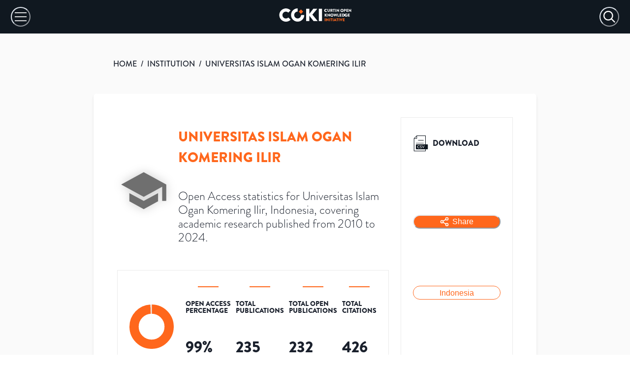

--- FILE ---
content_type: text/html; charset=utf-8
request_url: https://open.coki.ac/institution/02ctmwv42/
body_size: 41370
content:
<!DOCTYPE html><html><head><meta charSet="utf-8"/><meta name="viewport" content="width=device-width"/><title>COKI: Universitas Islam Ogan Komering Ilir</title><meta name="description" content="Over 99% of Universitas Islam Ogan Komering Ilir&#x27;s published academic research is freely available on the internet. Open Access statistics for Universitas Islam Ogan Komering Ilir, Indonesia, covering academic research published from 2010 to 2024."/><meta name="twitter:card" content="summary_large_image"/><meta name="twitter:site" content="@COKIproject"/><meta name="twitter:creator" content="@COKIproject"/><meta name="twitter:title" content="Universitas Islam Ogan Komering Ilir&#x27;s Open Access Research Performance"/><meta name="twitter:description" content="Over 99% of Universitas Islam Ogan Komering Ilir&#x27;s published academic research is freely available on the internet. Open Access statistics for Universitas Islam Ogan Komering Ilir, Indonesia, covering academic research published from 2010 to 2024."/><meta name="twitter:image" content="https://images.open.coki.ac/social-cards/02ctmwv42.jpg?build=sItkVVD7WsWqFTaMrkm5J"/><meta name="twitter:image:alt" content="Over 99% of Universitas Islam Ogan Komering Ilir&#x27;s published academic research is freely available on the internet. Open Access statistics for Universitas Islam Ogan Komering Ilir, Indonesia, covering academic research published from 2010 to 2024."/><meta property="og:title" content="Universitas Islam Ogan Komering Ilir&#x27;s Open Access Research Performance"/><meta property="og:description" content="Over 99% of Universitas Islam Ogan Komering Ilir&#x27;s published academic research is freely available on the internet. Open Access statistics for Universitas Islam Ogan Komering Ilir, Indonesia, covering academic research published from 2010 to 2024."/><meta property="og:site_name" content="COKI Open Access Dashboard"/><meta property="og:type" content="website"/><meta property="og:image" content="https://images.open.coki.ac/social-cards/02ctmwv42.jpg?build=sItkVVD7WsWqFTaMrkm5J"/><meta property="og:image:alt" content="Over 99% of Universitas Islam Ogan Komering Ilir&#x27;s published academic research is freely available on the internet. Open Access statistics for Universitas Islam Ogan Komering Ilir, Indonesia, covering academic research published from 2010 to 2024."/><meta property="og:image:type" content="image/jpeg"/><meta property="og:image:width" content="1200"/><meta property="og:image:height" content="628"/><meta property="og:url" content="https://open.coki.ac/institution/02ctmwv42/"/><link rel="preload" href="https://images.open.coki.ac/unknown.svg" as="image"/><meta name="next-head-count" content="22"/><link rel="preconnect" href="https://use.typekit.net" crossorigin="anonymous"/><link rel="preload" href="https://use.typekit.net/qoe3lwp.css" as="style"/><link rel="stylesheet" href="https://use.typekit.net/qoe3lwp.css"/><link rel="preload" href="/_next/static/css/335eb0864fed4dcd.css" as="style"/><link rel="stylesheet" href="/_next/static/css/335eb0864fed4dcd.css" data-n-g=""/><link rel="preload" href="/_next/static/css/975bcf43e8ce818e.css" as="style"/><link rel="stylesheet" href="/_next/static/css/975bcf43e8ce818e.css" data-n-p=""/><noscript data-n-css=""></noscript><script defer="" nomodule="" src="/_next/static/chunks/polyfills-c67a75d1b6f99dc8.js"></script><script src="/_next/static/chunks/webpack-62c02dad1a6a4cb4.js" defer=""></script><script src="/_next/static/chunks/framework-10fac88913917d91.js" defer=""></script><script src="/_next/static/chunks/main-817afd05497c0d70.js" defer=""></script><script src="/_next/static/chunks/pages/_app-a06a9647fcb217e6.js" defer=""></script><script src="/_next/static/chunks/d0c16330-c9d6948b202df5e8.js" defer=""></script><script src="/_next/static/chunks/d64684d8-5c47731d830d7b46.js" defer=""></script><script src="/_next/static/chunks/34-d8e3988248035000.js" defer=""></script><script src="/_next/static/chunks/893-50faa86f3765f546.js" defer=""></script><script src="/_next/static/chunks/51-f2d97ca3cb95c8ea.js" defer=""></script><script src="/_next/static/chunks/pages/%5BentityType%5D/%5Bid%5D-74497a1753629e59.js" defer=""></script><script src="/_next/static/_47eKyKmY5Qjvc-1Crc_w/_buildManifest.js" defer=""></script><script src="/_next/static/_47eKyKmY5Qjvc-1Crc_w/_ssgManifest.js" defer=""></script></head><body><div id="__next"><style data-emotion="css-global 1thce09">:host,:root,[data-theme]{--chakra-ring-inset:var(--chakra-empty,/*!*/ /*!*/);--chakra-ring-offset-width:0px;--chakra-ring-offset-color:#fff;--chakra-ring-color:rgba(66, 153, 225, 0.6);--chakra-ring-offset-shadow:0 0 #0000;--chakra-ring-shadow:0 0 #0000;--chakra-space-x-reverse:0;--chakra-space-y-reverse:0;--chakra-colors-transparent:transparent;--chakra-colors-current:currentColor;--chakra-colors-black:#000000;--chakra-colors-white:#FFFFFF;--chakra-colors-whiteAlpha-50:rgba(255, 255, 255, 0.04);--chakra-colors-whiteAlpha-100:rgba(255, 255, 255, 0.06);--chakra-colors-whiteAlpha-200:rgba(255, 255, 255, 0.08);--chakra-colors-whiteAlpha-300:rgba(255, 255, 255, 0.16);--chakra-colors-whiteAlpha-400:rgba(255, 255, 255, 0.24);--chakra-colors-whiteAlpha-500:rgba(255, 255, 255, 0.36);--chakra-colors-whiteAlpha-600:rgba(255, 255, 255, 0.48);--chakra-colors-whiteAlpha-700:rgba(255, 255, 255, 0.64);--chakra-colors-whiteAlpha-800:rgba(255, 255, 255, 0.80);--chakra-colors-whiteAlpha-900:rgba(255, 255, 255, 0.92);--chakra-colors-blackAlpha-50:rgba(0, 0, 0, 0.04);--chakra-colors-blackAlpha-100:rgba(0, 0, 0, 0.06);--chakra-colors-blackAlpha-200:rgba(0, 0, 0, 0.08);--chakra-colors-blackAlpha-300:rgba(0, 0, 0, 0.16);--chakra-colors-blackAlpha-400:rgba(0, 0, 0, 0.24);--chakra-colors-blackAlpha-500:rgba(0, 0, 0, 0.36);--chakra-colors-blackAlpha-600:rgba(0, 0, 0, 0.48);--chakra-colors-blackAlpha-700:rgba(0, 0, 0, 0.64);--chakra-colors-blackAlpha-800:rgba(0, 0, 0, 0.80);--chakra-colors-blackAlpha-900:rgba(0, 0, 0, 0.92);--chakra-colors-gray-50:#F7FAFC;--chakra-colors-gray-100:#EDF2F7;--chakra-colors-gray-200:#E2E8F0;--chakra-colors-gray-300:#CBD5E0;--chakra-colors-gray-400:#A0AEC0;--chakra-colors-gray-500:#718096;--chakra-colors-gray-600:#4A5568;--chakra-colors-gray-700:#2D3748;--chakra-colors-gray-800:#1A202C;--chakra-colors-gray-900:#171923;--chakra-colors-red-50:#FFF5F5;--chakra-colors-red-100:#FED7D7;--chakra-colors-red-200:#FEB2B2;--chakra-colors-red-300:#FC8181;--chakra-colors-red-400:#F56565;--chakra-colors-red-500:#E53E3E;--chakra-colors-red-600:#C53030;--chakra-colors-red-700:#9B2C2C;--chakra-colors-red-800:#822727;--chakra-colors-red-900:#63171B;--chakra-colors-orange-50:#FFFAF0;--chakra-colors-orange-100:#FEEBC8;--chakra-colors-orange-200:#FBD38D;--chakra-colors-orange-300:#F6AD55;--chakra-colors-orange-400:#ED8936;--chakra-colors-orange-500:#DD6B20;--chakra-colors-orange-600:#C05621;--chakra-colors-orange-700:#9C4221;--chakra-colors-orange-800:#7B341E;--chakra-colors-orange-900:#652B19;--chakra-colors-yellow-50:#FFFFF0;--chakra-colors-yellow-100:#FEFCBF;--chakra-colors-yellow-200:#FAF089;--chakra-colors-yellow-300:#F6E05E;--chakra-colors-yellow-400:#ECC94B;--chakra-colors-yellow-500:#D69E2E;--chakra-colors-yellow-600:#B7791F;--chakra-colors-yellow-700:#975A16;--chakra-colors-yellow-800:#744210;--chakra-colors-yellow-900:#5F370E;--chakra-colors-green-50:#F0FFF4;--chakra-colors-green-100:#C6F6D5;--chakra-colors-green-200:#9AE6B4;--chakra-colors-green-300:#68D391;--chakra-colors-green-400:#48BB78;--chakra-colors-green-500:#38A169;--chakra-colors-green-600:#2F855A;--chakra-colors-green-700:#276749;--chakra-colors-green-800:#22543D;--chakra-colors-green-900:#1C4532;--chakra-colors-teal-50:#E6FFFA;--chakra-colors-teal-100:#B2F5EA;--chakra-colors-teal-200:#81E6D9;--chakra-colors-teal-300:#4FD1C5;--chakra-colors-teal-400:#38B2AC;--chakra-colors-teal-500:#319795;--chakra-colors-teal-600:#2C7A7B;--chakra-colors-teal-700:#285E61;--chakra-colors-teal-800:#234E52;--chakra-colors-teal-900:#1D4044;--chakra-colors-blue-50:#ebf8ff;--chakra-colors-blue-100:#bee3f8;--chakra-colors-blue-200:#90cdf4;--chakra-colors-blue-300:#63b3ed;--chakra-colors-blue-400:#4299e1;--chakra-colors-blue-500:#3182ce;--chakra-colors-blue-600:#2b6cb0;--chakra-colors-blue-700:#2c5282;--chakra-colors-blue-800:#2a4365;--chakra-colors-blue-900:#1A365D;--chakra-colors-cyan-50:#EDFDFD;--chakra-colors-cyan-100:#C4F1F9;--chakra-colors-cyan-200:#9DECF9;--chakra-colors-cyan-300:#76E4F7;--chakra-colors-cyan-400:#0BC5EA;--chakra-colors-cyan-500:#00B5D8;--chakra-colors-cyan-600:#00A3C4;--chakra-colors-cyan-700:#0987A0;--chakra-colors-cyan-800:#086F83;--chakra-colors-cyan-900:#065666;--chakra-colors-purple-50:#FAF5FF;--chakra-colors-purple-100:#E9D8FD;--chakra-colors-purple-200:#D6BCFA;--chakra-colors-purple-300:#B794F4;--chakra-colors-purple-400:#9F7AEA;--chakra-colors-purple-500:#805AD5;--chakra-colors-purple-600:#6B46C1;--chakra-colors-purple-700:#553C9A;--chakra-colors-purple-800:#44337A;--chakra-colors-purple-900:#322659;--chakra-colors-pink-50:#FFF5F7;--chakra-colors-pink-100:#FED7E2;--chakra-colors-pink-200:#FBB6CE;--chakra-colors-pink-300:#F687B3;--chakra-colors-pink-400:#ED64A6;--chakra-colors-pink-500:#D53F8C;--chakra-colors-pink-600:#B83280;--chakra-colors-pink-700:#97266D;--chakra-colors-pink-800:#702459;--chakra-colors-pink-900:#521B41;--chakra-colors-linkedin-50:#E8F4F9;--chakra-colors-linkedin-100:#CFEDFB;--chakra-colors-linkedin-200:#9BDAF3;--chakra-colors-linkedin-300:#68C7EC;--chakra-colors-linkedin-400:#34B3E4;--chakra-colors-linkedin-500:#00A0DC;--chakra-colors-linkedin-600:#008CC9;--chakra-colors-linkedin-700:#0077B5;--chakra-colors-linkedin-800:#005E93;--chakra-colors-linkedin-900:#004471;--chakra-colors-facebook-50:#E8F4F9;--chakra-colors-facebook-100:#D9DEE9;--chakra-colors-facebook-200:#B7C2DA;--chakra-colors-facebook-300:#6482C0;--chakra-colors-facebook-400:#4267B2;--chakra-colors-facebook-500:#385898;--chakra-colors-facebook-600:#314E89;--chakra-colors-facebook-700:#29487D;--chakra-colors-facebook-800:#223B67;--chakra-colors-facebook-900:#1E355B;--chakra-colors-messenger-50:#D0E6FF;--chakra-colors-messenger-100:#B9DAFF;--chakra-colors-messenger-200:#A2CDFF;--chakra-colors-messenger-300:#7AB8FF;--chakra-colors-messenger-400:#2E90FF;--chakra-colors-messenger-500:#0078FF;--chakra-colors-messenger-600:#0063D1;--chakra-colors-messenger-700:#0052AC;--chakra-colors-messenger-800:#003C7E;--chakra-colors-messenger-900:#002C5C;--chakra-colors-whatsapp-50:#dffeec;--chakra-colors-whatsapp-100:#b9f5d0;--chakra-colors-whatsapp-200:#90edb3;--chakra-colors-whatsapp-300:#65e495;--chakra-colors-whatsapp-400:#3cdd78;--chakra-colors-whatsapp-500:#22c35e;--chakra-colors-whatsapp-600:#179848;--chakra-colors-whatsapp-700:#0c6c33;--chakra-colors-whatsapp-800:#01421c;--chakra-colors-whatsapp-900:#001803;--chakra-colors-twitter-50:#E5F4FD;--chakra-colors-twitter-100:#C8E9FB;--chakra-colors-twitter-200:#A8DCFA;--chakra-colors-twitter-300:#83CDF7;--chakra-colors-twitter-400:#57BBF5;--chakra-colors-twitter-500:#1DA1F2;--chakra-colors-twitter-600:#1A94DA;--chakra-colors-twitter-700:#1681BF;--chakra-colors-twitter-800:#136B9E;--chakra-colors-twitter-900:#0D4D71;--chakra-colors-telegram-50:#E3F2F9;--chakra-colors-telegram-100:#C5E4F3;--chakra-colors-telegram-200:#A2D4EC;--chakra-colors-telegram-300:#7AC1E4;--chakra-colors-telegram-400:#47A9DA;--chakra-colors-telegram-500:#0088CC;--chakra-colors-telegram-600:#007AB8;--chakra-colors-telegram-700:#006BA1;--chakra-colors-telegram-800:#005885;--chakra-colors-telegram-900:#003F5E;--chakra-colors-brand-100:#FFECD1;--chakra-colors-brand-200:#FFD3A4;--chakra-colors-brand-300:#FFB38E;--chakra-colors-brand-400:#FF9754;--chakra-colors-brand-500:#FF671C;--chakra-colors-brand-600:#D25A1F;--chakra-colors-brand-700:#B7300E;--chakra-colors-brand-800:#931B08;--chakra-colors-brand-900:#7A0D05;--chakra-colors-grey-100:#FFFFFF;--chakra-colors-grey-200:#FAFAFA;--chakra-colors-grey-300:#F7F7F7;--chakra-colors-grey-400:#F2F2F2;--chakra-colors-grey-500:#EBEBEB;--chakra-colors-grey-600:#DFDFDF;--chakra-colors-grey-700:#BFBFBF;--chakra-colors-grey-800:#A6A6A6;--chakra-colors-grey-900:#101820;--chakra-colors-checkbox-500:#101820;--chakra-colors-tooltip-publisher:#b9a436;--chakra-colors-tooltip-other_platform:#8ACB67;--chakra-borders-none:0;--chakra-borders-1px:1px solid;--chakra-borders-2px:2px solid;--chakra-borders-4px:4px solid;--chakra-borders-8px:8px solid;--chakra-fonts-heading:brandon-grotesque;--chakra-fonts-body:brandon-grotesque;--chakra-fonts-mono:SFMono-Regular,Menlo,Monaco,Consolas,"Liberation Mono","Courier New",monospace;--chakra-fontSizes-3xs:0.45rem;--chakra-fontSizes-2xs:0.625rem;--chakra-fontSizes-xs:0.75rem;--chakra-fontSizes-sm:0.875rem;--chakra-fontSizes-md:1rem;--chakra-fontSizes-lg:1.125rem;--chakra-fontSizes-xl:1.25rem;--chakra-fontSizes-2xl:1.5rem;--chakra-fontSizes-3xl:1.875rem;--chakra-fontSizes-4xl:2.25rem;--chakra-fontSizes-5xl:3rem;--chakra-fontSizes-6xl:3.75rem;--chakra-fontSizes-7xl:4.5rem;--chakra-fontSizes-8xl:6rem;--chakra-fontSizes-9xl:8rem;--chakra-fontWeights-hairline:100;--chakra-fontWeights-thin:200;--chakra-fontWeights-light:300;--chakra-fontWeights-normal:400;--chakra-fontWeights-medium:500;--chakra-fontWeights-semibold:600;--chakra-fontWeights-bold:700;--chakra-fontWeights-extrabold:800;--chakra-fontWeights-black:900;--chakra-letterSpacings-tighter:-0.05em;--chakra-letterSpacings-tight:-0.025em;--chakra-letterSpacings-normal:0;--chakra-letterSpacings-wide:0.025em;--chakra-letterSpacings-wider:0.05em;--chakra-letterSpacings-widest:0.1em;--chakra-lineHeights-3:.75rem;--chakra-lineHeights-4:1rem;--chakra-lineHeights-5:1.25rem;--chakra-lineHeights-6:1.5rem;--chakra-lineHeights-7:1.75rem;--chakra-lineHeights-8:2rem;--chakra-lineHeights-9:2.25rem;--chakra-lineHeights-10:2.5rem;--chakra-lineHeights-normal:normal;--chakra-lineHeights-none:1;--chakra-lineHeights-shorter:1.25;--chakra-lineHeights-short:1.375;--chakra-lineHeights-base:1.5;--chakra-lineHeights-tall:1.625;--chakra-lineHeights-taller:2;--chakra-radii-none:0;--chakra-radii-sm:0.125rem;--chakra-radii-base:0.25rem;--chakra-radii-md:0.375rem;--chakra-radii-lg:0.5rem;--chakra-radii-xl:0.75rem;--chakra-radii-2xl:1rem;--chakra-radii-3xl:1.5rem;--chakra-radii-full:9999px;--chakra-space-1:0.25rem;--chakra-space-2:0.5rem;--chakra-space-3:0.75rem;--chakra-space-4:1rem;--chakra-space-5:1.25rem;--chakra-space-6:1.5rem;--chakra-space-7:1.75rem;--chakra-space-8:2rem;--chakra-space-9:2.25rem;--chakra-space-10:2.5rem;--chakra-space-12:3rem;--chakra-space-14:3.5rem;--chakra-space-16:4rem;--chakra-space-20:5rem;--chakra-space-24:6rem;--chakra-space-28:7rem;--chakra-space-32:8rem;--chakra-space-36:9rem;--chakra-space-40:10rem;--chakra-space-44:11rem;--chakra-space-48:12rem;--chakra-space-52:13rem;--chakra-space-56:14rem;--chakra-space-60:15rem;--chakra-space-64:16rem;--chakra-space-72:18rem;--chakra-space-80:20rem;--chakra-space-96:24rem;--chakra-space-px:1px;--chakra-space-0-5:0.125rem;--chakra-space-1-5:0.375rem;--chakra-space-2-5:0.625rem;--chakra-space-3-5:0.875rem;--chakra-shadows-xs:0 0 0 1px rgba(0, 0, 0, 0.05);--chakra-shadows-sm:0 1px 2px 0 rgba(0, 0, 0, 0.05);--chakra-shadows-base:0 1px 3px 0 rgba(0, 0, 0, 0.1),0 1px 2px 0 rgba(0, 0, 0, 0.06);--chakra-shadows-md:0 4px 6px -1px rgba(0, 0, 0, 0.1),0 2px 4px -1px rgba(0, 0, 0, 0.06);--chakra-shadows-lg:0 10px 15px -3px rgba(0, 0, 0, 0.1),0 4px 6px -2px rgba(0, 0, 0, 0.05);--chakra-shadows-xl:0 20px 25px -5px rgba(0, 0, 0, 0.1),0 10px 10px -5px rgba(0, 0, 0, 0.04);--chakra-shadows-2xl:0 25px 50px -12px rgba(0, 0, 0, 0.25);--chakra-shadows-outline:0 0 0 3px rgba(66, 153, 225, 0.6);--chakra-shadows-inner:inset 0 2px 4px 0 rgba(0,0,0,0.06);--chakra-shadows-none:none;--chakra-shadows-dark-lg:rgba(0, 0, 0, 0.1) 0px 0px 0px 1px,rgba(0, 0, 0, 0.2) 0px 5px 10px,rgba(0, 0, 0, 0.4) 0px 15px 40px;--chakra-sizes-1:0.25rem;--chakra-sizes-2:0.5rem;--chakra-sizes-3:0.75rem;--chakra-sizes-4:1rem;--chakra-sizes-5:1.25rem;--chakra-sizes-6:1.5rem;--chakra-sizes-7:1.75rem;--chakra-sizes-8:2rem;--chakra-sizes-9:2.25rem;--chakra-sizes-10:2.5rem;--chakra-sizes-12:3rem;--chakra-sizes-14:3.5rem;--chakra-sizes-16:4rem;--chakra-sizes-20:5rem;--chakra-sizes-24:6rem;--chakra-sizes-28:7rem;--chakra-sizes-32:8rem;--chakra-sizes-36:9rem;--chakra-sizes-40:10rem;--chakra-sizes-44:11rem;--chakra-sizes-48:12rem;--chakra-sizes-52:13rem;--chakra-sizes-56:14rem;--chakra-sizes-60:15rem;--chakra-sizes-64:16rem;--chakra-sizes-72:18rem;--chakra-sizes-80:20rem;--chakra-sizes-96:24rem;--chakra-sizes-px:1px;--chakra-sizes-0-5:0.125rem;--chakra-sizes-1-5:0.375rem;--chakra-sizes-2-5:0.625rem;--chakra-sizes-3-5:0.875rem;--chakra-sizes-max:max-content;--chakra-sizes-min:min-content;--chakra-sizes-full:100%;--chakra-sizes-3xs:14rem;--chakra-sizes-2xs:16rem;--chakra-sizes-xs:20rem;--chakra-sizes-sm:24rem;--chakra-sizes-md:28rem;--chakra-sizes-lg:32rem;--chakra-sizes-xl:36rem;--chakra-sizes-2xl:42rem;--chakra-sizes-3xl:48rem;--chakra-sizes-4xl:56rem;--chakra-sizes-5xl:64rem;--chakra-sizes-6xl:72rem;--chakra-sizes-7xl:80rem;--chakra-sizes-8xl:90rem;--chakra-sizes-prose:60ch;--chakra-sizes-container-sm:640px;--chakra-sizes-container-md:768px;--chakra-sizes-container-lg:1024px;--chakra-sizes-container-xl:1280px;--chakra-zIndices-hide:-1;--chakra-zIndices-auto:auto;--chakra-zIndices-base:0;--chakra-zIndices-docked:10;--chakra-zIndices-dropdown:1000;--chakra-zIndices-sticky:1100;--chakra-zIndices-banner:1200;--chakra-zIndices-overlay:1300;--chakra-zIndices-modal:1400;--chakra-zIndices-popover:1500;--chakra-zIndices-skipLink:1600;--chakra-zIndices-toast:1700;--chakra-zIndices-tooltip:1800;--chakra-transition-property-common:background-color,border-color,color,fill,stroke,opacity,box-shadow,transform;--chakra-transition-property-colors:background-color,border-color,color,fill,stroke;--chakra-transition-property-dimensions:width,height;--chakra-transition-property-position:left,right,top,bottom;--chakra-transition-property-background:background-color,background-image,background-position;--chakra-transition-easing-ease-in:cubic-bezier(0.4, 0, 1, 1);--chakra-transition-easing-ease-out:cubic-bezier(0, 0, 0.2, 1);--chakra-transition-easing-ease-in-out:cubic-bezier(0.4, 0, 0.2, 1);--chakra-transition-duration-ultra-fast:50ms;--chakra-transition-duration-faster:100ms;--chakra-transition-duration-fast:150ms;--chakra-transition-duration-normal:200ms;--chakra-transition-duration-slow:300ms;--chakra-transition-duration-slower:400ms;--chakra-transition-duration-ultra-slow:500ms;--chakra-blur-none:0;--chakra-blur-sm:4px;--chakra-blur-base:8px;--chakra-blur-md:12px;--chakra-blur-lg:16px;--chakra-blur-xl:24px;--chakra-blur-2xl:40px;--chakra-blur-3xl:64px;--chakra-breakpoints-base:0em;--chakra-breakpoints-sm:600px;--chakra-breakpoints-md:1000px;--chakra-breakpoints-lg:1600px;--chakra-breakpoints-xl:1920px;--chakra-breakpoints-2xl:3840px;--chakra-breakpoints-std:1310px;}.chakra-ui-light :host:not([data-theme]),.chakra-ui-light :root:not([data-theme]),.chakra-ui-light [data-theme]:not([data-theme]),[data-theme=light] :host:not([data-theme]),[data-theme=light] :root:not([data-theme]),[data-theme=light] [data-theme]:not([data-theme]),:host[data-theme=light],:root[data-theme=light],[data-theme][data-theme=light]{--chakra-colors-chakra-body-text:var(--chakra-colors-gray-800);--chakra-colors-chakra-body-bg:var(--chakra-colors-white);--chakra-colors-chakra-border-color:var(--chakra-colors-gray-200);--chakra-colors-chakra-inverse-text:var(--chakra-colors-white);--chakra-colors-chakra-subtle-bg:var(--chakra-colors-gray-100);--chakra-colors-chakra-subtle-text:var(--chakra-colors-gray-600);--chakra-colors-chakra-placeholder-color:var(--chakra-colors-gray-500);}.chakra-ui-dark :host:not([data-theme]),.chakra-ui-dark :root:not([data-theme]),.chakra-ui-dark [data-theme]:not([data-theme]),[data-theme=dark] :host:not([data-theme]),[data-theme=dark] :root:not([data-theme]),[data-theme=dark] [data-theme]:not([data-theme]),:host[data-theme=dark],:root[data-theme=dark],[data-theme][data-theme=dark]{--chakra-colors-chakra-body-text:var(--chakra-colors-whiteAlpha-900);--chakra-colors-chakra-body-bg:var(--chakra-colors-gray-800);--chakra-colors-chakra-border-color:var(--chakra-colors-whiteAlpha-300);--chakra-colors-chakra-inverse-text:var(--chakra-colors-gray-800);--chakra-colors-chakra-subtle-bg:var(--chakra-colors-gray-700);--chakra-colors-chakra-subtle-text:var(--chakra-colors-gray-400);--chakra-colors-chakra-placeholder-color:var(--chakra-colors-whiteAlpha-400);}</style><style data-emotion="css-global fubdgu">html{line-height:1.5;-webkit-text-size-adjust:100%;font-family:system-ui,sans-serif;-webkit-font-smoothing:antialiased;text-rendering:optimizeLegibility;-moz-osx-font-smoothing:grayscale;touch-action:manipulation;}body{position:relative;min-height:100%;margin:0;font-feature-settings:"kern";}:where(*, *::before, *::after){border-width:0;border-style:solid;box-sizing:border-box;word-wrap:break-word;}main{display:block;}hr{border-top-width:1px;box-sizing:content-box;height:0;overflow:visible;}:where(pre, code, kbd,samp){font-family:SFMono-Regular,Menlo,Monaco,Consolas,monospace;font-size:1em;}a{background-color:transparent;color:inherit;-webkit-text-decoration:inherit;text-decoration:inherit;}abbr[title]{border-bottom:none;-webkit-text-decoration:underline;text-decoration:underline;-webkit-text-decoration:underline dotted;-webkit-text-decoration:underline dotted;text-decoration:underline dotted;}:where(b, strong){font-weight:bold;}small{font-size:80%;}:where(sub,sup){font-size:75%;line-height:0;position:relative;vertical-align:baseline;}sub{bottom:-0.25em;}sup{top:-0.5em;}img{border-style:none;}:where(button, input, optgroup, select, textarea){font-family:inherit;font-size:100%;line-height:1.15;margin:0;}:where(button, input){overflow:visible;}:where(button, select){text-transform:none;}:where(
          button::-moz-focus-inner,
          [type="button"]::-moz-focus-inner,
          [type="reset"]::-moz-focus-inner,
          [type="submit"]::-moz-focus-inner
        ){border-style:none;padding:0;}fieldset{padding:0.35em 0.75em 0.625em;}legend{box-sizing:border-box;color:inherit;display:table;max-width:100%;padding:0;white-space:normal;}progress{vertical-align:baseline;}textarea{overflow:auto;}:where([type="checkbox"], [type="radio"]){box-sizing:border-box;padding:0;}input[type="number"]::-webkit-inner-spin-button,input[type="number"]::-webkit-outer-spin-button{-webkit-appearance:none!important;}input[type="number"]{-moz-appearance:textfield;}input[type="search"]{-webkit-appearance:textfield;outline-offset:-2px;}input[type="search"]::-webkit-search-decoration{-webkit-appearance:none!important;}::-webkit-file-upload-button{-webkit-appearance:button;font:inherit;}details{display:block;}summary{display:-webkit-box;display:-webkit-list-item;display:-ms-list-itembox;display:list-item;}template{display:none;}[hidden]{display:none!important;}:where(
          blockquote,
          dl,
          dd,
          h1,
          h2,
          h3,
          h4,
          h5,
          h6,
          hr,
          figure,
          p,
          pre
        ){margin:0;}button{background:transparent;padding:0;}fieldset{margin:0;padding:0;}:where(ol, ul){margin:0;padding:0;}textarea{resize:vertical;}:where(button, [role="button"]){cursor:pointer;}button::-moz-focus-inner{border:0!important;}table{border-collapse:collapse;}:where(h1, h2, h3, h4, h5, h6){font-size:inherit;font-weight:inherit;}:where(button, input, optgroup, select, textarea){padding:0;line-height:inherit;color:inherit;}:where(img, svg, video, canvas, audio, iframe, embed, object){display:block;}:where(img, video){max-width:100%;height:auto;}[data-js-focus-visible] :focus:not([data-focus-visible-added]):not(
          [data-focus-visible-disabled]
        ){outline:none;box-shadow:none;}select::-ms-expand{display:none;}:root,:host{--chakra-vh:100vh;}@supports (height: -webkit-fill-available){:root,:host{--chakra-vh:-webkit-fill-available;}}@supports (height: -moz-fill-available){:root,:host{--chakra-vh:-moz-fill-available;}}@supports (height: 100dvh){:root,:host{--chakra-vh:100dvh;}}</style><style data-emotion="css-global 1cgn62j">body{font-family:var(--chakra-fonts-body);color:var(--chakra-colors-chakra-body-text);background:var(--chakra-colors-chakra-body-bg);transition-property:background-color;transition-duration:var(--chakra-transition-duration-normal);line-height:var(--chakra-lineHeights-base);}*::-webkit-input-placeholder{color:var(--chakra-colors-chakra-placeholder-color);}*::-moz-placeholder{color:var(--chakra-colors-chakra-placeholder-color);}*:-ms-input-placeholder{color:var(--chakra-colors-chakra-placeholder-color);}*::placeholder{color:var(--chakra-colors-chakra-placeholder-color);}*,*::before,::after{border-color:var(--chakra-colors-chakra-border-color);}</style><style data-emotion="css zf0iqh">.css-zf0iqh{display:-webkit-box;display:-webkit-flex;display:-ms-flexbox;display:flex;-webkit-flex-direction:column;-ms-flex-direction:column;flex-direction:column;min-height:100vh;}</style><div class="css-zf0iqh"><style data-emotion="css 58d2us">.css-58d2us{display:none;}@media screen and (min-width: 1310px){.css-58d2us{display:block;}}</style><div class="css-58d2us"><svg id="coki-background_svg__Layer_1" data-name="Layer 1" xmlns="http://www.w3.org/2000/svg" viewBox="0 0 597.26 406.08" style="position:absolute;top:0;right:0;max-width:900px;width:56%"><defs><clipPath id="coki-background_svg__clip-path"><path class="coki-background_svg__cls-1" d="M0 0h597.26v406.08H0z"></path></clipPath><clipPath id="coki-background_svg__clip-path-2"><ellipse class="coki-background_svg__cls-1" cx="240.77" cy="-61.16" rx="228.01" ry="228.73"></ellipse></clipPath><style>.coki-background_svg__cls-1,.coki-background_svg__cls-5{fill:none}.coki-background_svg__cls-5{stroke:#ff671c;stroke-miterlimit:10;stroke-width:2.76px}</style></defs><g style="clip-path:url(#coki-background_svg__clip-path)"><path d="M763 397.4c-240.64 0-436.45-196.4-436.45-437.86S522.36-478.33 763-478.33v209c-125.81 0-228.17 102.69-228.17 228.9S637.23 188.43 763 188.43 991.21 85.75 991.21-40.46h208.32C1199.53 201 1003.72 397.4 763 397.4Z" style="fill:#101820"></path><g style="clip-path:url(#coki-background_svg__clip-path-2)"><path class="coki-background_svg__cls-5" d="M357.41-496.8-137.83 0M366.76-487.42-128.48 9.38M376.1-478-119.14 18.75M385.45-468.67l-495.24 496.8M394.8-459.29l-495.24 496.8M404.15-449.92-91.1 46.88M413.49-440.54-81.75 56.26M422.84-431.16-72.4 65.64M432.19-421.79-63 75M441.53-412.41-53.71 84.39M450.88-403-44.36 93.77M460.23-393.66-35 103.14M469.58-384.28l-495.25 496.8M478.92-374.9-16.32 121.89M488.27-365.53-7 131.27M497.62-356.15 2.38 140.65M507-346.77 11.72 150M516.31-337.4 21.07 159.4M525.66-328 30.42 168.78M535-318.65C420.52-203.79 154.25 63.3 39.76 178.15M544.35-309.27 49.11 187.53M553.7-299.89 58.46 196.91M563.05-290.52 67.81 206.28M572.39-281.14 77.15 215.66M581.74-271.76 86.5 225M591.09-262.39 95.85 234.41M600.44-253 105.19 243.79M609.78-243.63l-495.24 496.8M619.13-234.26l-495.24 496.8M628.48-224.88l-495.24 496.8M637.82-215.5 142.58 281.3M647.17-206.13l-495.24 496.8M656.52-196.75l-495.24 496.8M665.87-187.37l-495.25 496.8M675.21-178 180 318.8"></path></g></g></svg></div><div></div><style data-emotion="css old1by">.css-old1by{padding:0px;}</style><div class="css-old1by"><style data-emotion="css h78zia">.css-h78zia{display:-webkit-box;display:-webkit-flex;display:-ms-flexbox;display:flex;-webkit-padding-start:22px;padding-inline-start:22px;-webkit-padding-end:22px;padding-inline-end:22px;height:68px;-webkit-align-items:center;-webkit-box-align:center;-ms-flex-align:center;align-items:center;background:var(--chakra-colors-grey-900);-webkit-box-pack:justify;-webkit-justify-content:space-between;justify-content:space-between;}@media screen and (min-width: 1310px){.css-h78zia{-webkit-padding-start:var(--chakra-space-10);padding-inline-start:var(--chakra-space-10);-webkit-padding-end:var(--chakra-space-10);padding-inline-end:var(--chakra-space-10);height:136px;background:var(--chakra-colors-grey-100);}}</style><div class="css-h78zia"><style data-emotion="css 1au0ub2">.css-1au0ub2{-webkit-appearance:none;-moz-appearance:none;-ms-appearance:none;appearance:none;-webkit-align-items:center;-webkit-box-align:center;-ms-flex-align:center;align-items:center;-webkit-box-pack:center;-ms-flex-pack:center;-webkit-justify-content:center;justify-content:center;-webkit-user-select:none;-moz-user-select:none;-ms-user-select:none;user-select:none;position:relative;white-space:nowrap;vertical-align:middle;outline:2px solid transparent;outline-offset:2px;line-height:1.2;border-radius:var(--chakra-radii-full);font-weight:500;transition-property:var(--chakra-transition-property-common);transition-duration:var(--chakra-transition-duration-normal);height:40px;min-width:var(--chakra-sizes-10);font-size:16px;-webkit-padding-start:24px;padding-inline-start:24px;-webkit-padding-end:24px;padding-inline-end:24px;width:40px;padding:0px;display:-webkit-box;display:-webkit-flex;display:-ms-flexbox;display:flex;color:var(--chakra-colors-grey-100);}.css-1au0ub2:focus-visible,.css-1au0ub2[data-focus-visible]{box-shadow:var(--chakra-shadows-outline);}.css-1au0ub2:disabled,.css-1au0ub2[disabled],.css-1au0ub2[aria-disabled=true],.css-1au0ub2[data-disabled]{opacity:0.4;cursor:not-allowed;box-shadow:var(--chakra-shadows-none);}.css-1au0ub2:hover:disabled,.css-1au0ub2[data-hover]:disabled,.css-1au0ub2:hover[disabled],.css-1au0ub2[data-hover][disabled],.css-1au0ub2:hover[aria-disabled=true],.css-1au0ub2[data-hover][aria-disabled=true],.css-1au0ub2:hover[data-disabled],.css-1au0ub2[data-hover][data-disabled]{background:initial;}.css-1au0ub2:focus,.css-1au0ub2[data-focus]{box-shadow:var(--chakra-shadows-none);}.css-1au0ub2:active,.css-1au0ub2[data-active]{background:rgba(236, 236, 236, 0.3);box-shadow:var(--chakra-shadows-none);}@media screen and (min-width: 1310px){.css-1au0ub2{display:none;}}</style><button type="button" class="chakra-button css-1au0ub2" aria-label="Menu" data-test="menu"><style data-emotion="css 4n3cc1">.css-4n3cc1{width:var(--chakra-sizes-6);height:var(--chakra-sizes-6);}</style><div aria-hidden="true" focusable="false" class="css-4n3cc1"><svg viewBox="0 0 1024 1024" style="display:inline-block;stroke:currentColor;fill:currentColor;width:24px;height:24px"><path d="M0 128.16h1024v72.16h-1024v-72.16z"></path><path d="M0 476h1024v72.16h-1024v-72.16z"></path><path d="M0 823.68h1024v72.16h-1024v-72.16z"></path></svg></div></button><style data-emotion="css czq4z0">.css-czq4z0{transition-property:var(--chakra-transition-property-common);transition-duration:var(--chakra-transition-duration-fast);transition-timing-function:var(--chakra-transition-easing-ease-out);cursor:pointer;-webkit-text-decoration:none;text-decoration:none;outline:2px solid transparent;outline-offset:2px;color:inherit;}.css-czq4z0:hover,.css-czq4z0[data-hover]{-webkit-text-decoration:underline;text-decoration:underline;}.css-czq4z0:focus-visible,.css-czq4z0[data-focus-visible]{box-shadow:var(--chakra-shadows-outline);}</style><a class="chakra-link css-czq4z0" href="/"><div class="css-58d2us"><svg xmlns="http://www.w3.org/2000/svg" viewBox="0 0 177.3 32.79" width="270px" height="50px"><defs><style>.logo_svg__cls-1{fill:#101820}.logo_svg__cls-2{fill:#ff671c}</style></defs><g id="logo_svg__Layer_7" data-name="Layer 7"><path class="logo_svg__cls-1" d="M94.77 31.41H84.51l-10.3-13.22v13.22h-7.93V.92h7.93V13.5L83.89.92h9.76L81.57 15.35ZM105.32 31.41h-7.93V.92h7.93ZM115.27 1.49a3.36 3.36 0 0 1 2.44.94.19.19 0 0 1 0 .28l-.79.82a.18.18 0 0 1-.25 0 2 2 0 0 0-3.34 1.56 2 2 0 0 0 2 2.05 2.12 2.12 0 0 0 1.35-.48.21.21 0 0 1 .27 0l.78.83a.21.21 0 0 1 0 .28 3.46 3.46 0 0 1-2.45 1 3.63 3.63 0 1 1 0-7.26ZM118.83 1.78a.2.2 0 0 1 .19-.19h1.24a.19.19 0 0 1 .19.19v4.09a1.24 1.24 0 0 0 1.24 1.27A1.25 1.25 0 0 0 123 5.87V1.78a.19.19 0 0 1 .19-.19h1.24a.2.2 0 0 1 .19.19V6a2.88 2.88 0 0 1-5.75 0ZM126.2 1.78a.19.19 0 0 1 .19-.19h3a2.2 2.2 0 0 1 2.2 2.18 2.22 2.22 0 0 1-1.49 2l1.38 2.56a.19.19 0 0 1-.17.29H130a.18.18 0 0 1-.16-.09l-1.35-2.67h-.69v2.6a.2.2 0 0 1-.2.19h-1.2a.19.19 0 0 1-.19-.19Zm3.08 2.83a.82.82 0 0 0 .77-.81.78.78 0 0 0-.77-.77h-1.49v1.58ZM133.87 3.07h-1.44a.19.19 0 0 1-.2-.19v-1.1a.19.19 0 0 1 .2-.19h4.48a.19.19 0 0 1 .19.19v1.1a.19.19 0 0 1-.19.19h-1.45v5.39a.2.2 0 0 1-.19.19h-1.21a.2.2 0 0 1-.19-.19ZM138.1 1.78a.2.2 0 0 1 .2-.19h1.21a.2.2 0 0 1 .19.19v6.68a.2.2 0 0 1-.19.19h-1.21a.2.2 0 0 1-.2-.19ZM141.42 1.67a.19.19 0 0 1 .19-.18h.26l4 3.87V1.78a.19.19 0 0 1 .19-.19h1.22a.2.2 0 0 1 .19.19v6.79a.19.19 0 0 1-.19.18h-.17a.29.29 0 0 1-.11-.05l-4-4v3.76a.19.19 0 0 1-.2.19h-1.2a.2.2 0 0 1-.19-.19ZM154.57 1.49a3.63 3.63 0 1 1-3.63 3.64 3.62 3.62 0 0 1 3.63-3.64Zm0 5.65a2 2 0 1 0-2-2 2 2 0 0 0 2 2ZM159.42 1.78a.19.19 0 0 1 .19-.19H162a2.25 2.25 0 1 1 0 4.5h-1v2.37a.2.2 0 0 1-.19.19h-1.19a.19.19 0 0 1-.19-.19ZM162 4.62a.8.8 0 0 0 .8-.8.78.78 0 0 0-.8-.75h-1v1.55ZM165.33 1.78a.19.19 0 0 1 .19-.19h4.18a.19.19 0 0 1 .19.19v1.1a.19.19 0 0 1-.19.19h-2.8v1.25h2.3a.2.2 0 0 1 .19.2v1.1a.19.19 0 0 1-.19.19h-2.3v1.36h2.8a.19.19 0 0 1 .19.19v1.1a.19.19 0 0 1-.19.19h-4.18a.19.19 0 0 1-.19-.19ZM171.23 1.67a.19.19 0 0 1 .19-.18h.25l4 3.87V1.78a.19.19 0 0 1 .19-.19h1.21a.2.2 0 0 1 .19.19v6.79a.19.19 0 0 1-.19.18H177a.29.29 0 0 1-.13-.05l-4-4v3.76a.19.19 0 0 1-.19.19h-1.2a.2.2 0 0 1-.19-.19ZM112.14 13.27a.24.24 0 0 1 .24-.24h1.18a.25.25 0 0 1 .25.24v2.65l2.24-2.79a.3.3 0 0 1 .19-.1h1.27a.23.23 0 0 1 .18.37l-2.36 3 2.57 3.35a.23.23 0 0 1-.19.37h-1.39a.27.27 0 0 1-.18-.07l-2.33-3.17v3a.25.25 0 0 1-.25.24h-1.18a.24.24 0 0 1-.24-.24ZM118.92 13.11a.19.19 0 0 1 .19-.18h.25l4 3.87v-3.58a.19.19 0 0 1 .19-.19h1.21a.2.2 0 0 1 .19.19V20a.19.19 0 0 1-.19.18h-.16a.29.29 0 0 1-.13-.05l-4-4v3.77a.19.19 0 0 1-.19.19h-1.2a.2.2 0 0 1-.19-.19ZM129.84 12.93a3.63 3.63 0 1 1-3.63 3.64 3.63 3.63 0 0 1 3.63-3.64Zm0 5.65a2 2 0 1 0-2-2 2 2 0 0 0 2 2ZM134 13.27a.17.17 0 0 1 .18-.24h1.18a.21.21 0 0 1 .18.14l.87 3.42L138 13a.19.19 0 0 1 .17-.11h.18a.17.17 0 0 1 .17.11l1.56 3.55.86-3.42a.21.21 0 0 1 .18-.14h1.18a.18.18 0 0 1 .19.24l-1.91 6.78a.19.19 0 0 1-.18.14h-.16a.19.19 0 0 1-.17-.11L138.3 16l-1.84 4.13a.2.2 0 0 1-.17.11h-.16a.19.19 0 0 1-.18-.14ZM143.64 13.22a.19.19 0 0 1 .19-.19H145a.2.2 0 0 1 .2.19v5.39h2.4a.19.19 0 0 1 .19.19v1.1a.19.19 0 0 1-.19.19h-3.8a.19.19 0 0 1-.19-.19ZM148.8 13.22a.19.19 0 0 1 .2-.22h4.18a.19.19 0 0 1 .19.19v1.1a.19.19 0 0 1-.19.19h-2.8v1.25h2.3a.2.2 0 0 1 .19.19v1.1a.19.19 0 0 1-.19.2h-2.3v1.36h2.8a.19.19 0 0 1 .19.19v1.1a.19.19 0 0 1-.19.19H149a.19.19 0 0 1-.19-.19ZM154.71 13.22a.19.19 0 0 1 .18-.19h2.46a3.53 3.53 0 1 1 0 7.06h-2.46a.19.19 0 0 1-.18-.19Zm2.54 5.38a2 2 0 0 0 0-4.09h-1v4.09ZM165.24 12.94a3.87 3.87 0 0 1 2.46 1 .18.18 0 0 1 0 .27l-.8.85a.21.21 0 0 1-.27 0 1.83 1.83 0 0 0-1.32-.49 2 2 0 0 0 0 4 2.45 2.45 0 0 0 .9-.16v-.59h-.64a.18.18 0 0 1-.19-.18v-1a.18.18 0 0 1 .19-.19h2a.19.19 0 0 1 .18.19v2.72a.25.25 0 0 1-.08.16 5.13 5.13 0 0 1-2.5.65 3.62 3.62 0 1 1 0-7.24ZM169.2 13.22a.19.19 0 0 1 .19-.19h4.18a.19.19 0 0 1 .19.19v1.1a.19.19 0 0 1-.19.19h-2.8v1.25h2.31a.2.2 0 0 1 .19.19v1.1a.19.19 0 0 1-.19.2h-2.31v1.36h2.8a.19.19 0 0 1 .19.19v1.1a.19.19 0 0 1-.19.19h-4.18a.19.19 0 0 1-.19-.19Z"></path><path class="logo_svg__cls-2" d="M112.14 24.66a.2.2 0 0 1 .19-.19h1.21a.2.2 0 0 1 .2.19v6.68a.2.2 0 0 1-.2.19h-1.21a.2.2 0 0 1-.19-.19ZM115.46 24.55a.19.19 0 0 1 .19-.18h.25l4 3.87v-3.58a.19.19 0 0 1 .19-.19h1.21a.21.21 0 0 1 .2.19v6.79a.2.2 0 0 1-.2.18h-.16a.29.29 0 0 1-.13-.05l-4-4v3.76a.19.19 0 0 1-.19.19h-1.2a.2.2 0 0 1-.19-.19ZM123.27 24.66a.2.2 0 0 1 .19-.19h1.21a.2.2 0 0 1 .19.19v6.68a.2.2 0 0 1-.19.19h-1.21a.2.2 0 0 1-.19-.19ZM127.5 26h-1.44a.19.19 0 0 1-.19-.19v-1.1a.19.19 0 0 1 .19-.19h4.48a.19.19 0 0 1 .19.19v1.1a.19.19 0 0 1-.19.19h-1.44v5.39a.2.2 0 0 1-.19.19h-1.22a.2.2 0 0 1-.19-.19ZM131.74 24.66a.2.2 0 0 1 .19-.19h1.21a.2.2 0 0 1 .19.19v6.68a.2.2 0 0 1-.19.19h-1.21a.2.2 0 0 1-.19-.19ZM134.16 31.27l3.16-6.79a.2.2 0 0 1 .17-.11h.1a.2.2 0 0 1 .17.11l3.16 6.79a.18.18 0 0 1-.17.26h-1.12c-.18 0-.26-.06-.35-.25l-.37-.8h-2.74l-.37.81a.37.37 0 0 1-.36.24h-1.11a.18.18 0 0 1-.17-.26Zm4.15-2.16-.77-1.66-.76 1.66ZM142.29 26h-1.44a.19.19 0 0 1-.19-.19v-1.1a.19.19 0 0 1 .19-.19h4.48a.19.19 0 0 1 .19.19v1.1a.19.19 0 0 1-.19.19h-1.45v5.39a.2.2 0 0 1-.19.19h-1.21a.2.2 0 0 1-.19-.19ZM146.53 24.66a.2.2 0 0 1 .19-.19h1.21a.2.2 0 0 1 .19.19v6.68a.2.2 0 0 1-.19.19h-1.21a.2.2 0 0 1-.19-.19ZM149 24.73a.18.18 0 0 1 .17-.26h1.34a.2.2 0 0 1 .17.11l1.67 3.68h.06l1.59-3.68a.2.2 0 0 1 .17-.11h1.35a.18.18 0 0 1 .17.26l-3.17 6.79a.19.19 0 0 1-.17.11h-.1a.22.22 0 0 1-.18-.11ZM156.53 24.66a.19.19 0 0 1 .19-.19h4.18a.19.19 0 0 1 .19.19v1.1a.19.19 0 0 1-.19.19h-2.79v1.25h2.3a.2.2 0 0 1 .19.2v1.1a.19.19 0 0 1-.19.19h-2.3v1.36h2.79a.19.19 0 0 1 .19.19v1.1a.19.19 0 0 1-.19.19h-4.18a.19.19 0 0 1-.19-.19Z"></path><path class="logo_svg__cls-1" d="M16.33 32.79A16.34 16.34 0 1 1 27.89 4.9l-5.52 5.52a8.54 8.54 0 1 0 0 12.08l5.52 5.5a16.28 16.28 0 0 1-11.56 4.79ZM45.3 32.68A16.34 16.34 0 1 1 45.3 0v7.8a8.54 8.54 0 1 0 8.54 8.54h7.8A16.36 16.36 0 0 1 45.3 32.68Z"></path><path class="logo_svg__cls-2" transform="rotate(-45 53.457 8.128)" d="M49.57 4.25h7.76v7.76h-7.76z"></path></g></svg></div><style data-emotion="css 1kmt1hl">.css-1kmt1hl{display:block;}@media screen and (min-width: 1310px){.css-1kmt1hl{display:none;}}</style><div class="css-1kmt1hl"><svg xmlns="http://www.w3.org/2000/svg" viewBox="0 0 95.62 17.68" width="147px" height="27px"><defs><style>.logo-white_svg__cls-1{fill:#fff}.logo-white_svg__cls-2{fill:#ff671c}</style></defs><g id="logo-white_svg__Layer_8" data-name="Layer 8"><path class="logo-white_svg__cls-1" d="M51.11 16.94h-5.53L40 9.81v7.13h-4.25V.49H40v6.79L45.24.49h5.27L44 8.28ZM56.8 16.94h-4.28V.49h4.28ZM62.16.8a1.82 1.82 0 0 1 1.32.51.1.1 0 0 1 0 .15l-.43.44a.09.09 0 0 1-.13 0 1.14 1.14 0 0 0-.74-.28 1.1 1.1 0 0 0-1.07 1.13 1.08 1.08 0 0 0 1.08 1.1 1.16 1.16 0 0 0 .73-.26.12.12 0 0 1 .14 0l.42.46a.11.11 0 0 1 0 .14 1.87 1.87 0 0 1-1.33.53 2 2 0 1 1 0-3.92ZM64.08 1a.11.11 0 0 1 .11-.1h.67A.1.1 0 0 1 65 1v2.2a.66.66 0 0 0 .67.69.67.67 0 0 0 .68-.69V1a.1.1 0 0 1 .1-.1h.67a.11.11 0 0 1 .11.1v2.21a1.56 1.56 0 0 1-3.11 0ZM68.06 1a.1.1 0 0 1 .1-.1h1.63A1.18 1.18 0 0 1 71 2a1.21 1.21 0 0 1-.81 1.1l.75 1.38a.11.11 0 0 1-.1.16h-.74a.11.11 0 0 1-.09 0l-.72-1.44h-.38v1.36a.11.11 0 0 1-.1.11h-.65a.1.1 0 0 1-.1-.11Zm1.66 1.52a.43.43 0 0 0 .41-.43.41.41 0 0 0-.41-.41h-.81v.84ZM72.19 1.66h-.77a.11.11 0 0 1-.11-.11V1a.11.11 0 0 1 .11-.1h2.41a.11.11 0 0 1 .11.1v.59a.11.11 0 0 1-.11.11h-.78v2.9a.11.11 0 0 1-.1.11h-.65a.11.11 0 0 1-.11-.11ZM74.48 1a.11.11 0 0 1 .1-.1h.65a.11.11 0 0 1 .11.1v3.6a.11.11 0 0 1-.11.11h-.65a.11.11 0 0 1-.1-.11ZM76.27.9a.11.11 0 0 1 .1-.1h.14l2.17 2.09V1a.11.11 0 0 1 .11-.1h.65a.11.11 0 0 1 .1.1v3.62a.1.1 0 0 1-.1.1h-.16l-2.15-2.19v2a.11.11 0 0 1-.11.11h-.64a.11.11 0 0 1-.11-.11ZM83.36.8a2 2 0 1 1-2 2 2 2 0 0 1 2-2Zm0 3.05a1.09 1.09 0 0 0 0-2.18 1.09 1.09 0 1 0 0 2.18ZM86 1a.1.1 0 0 1 .1-.1h1.32a1.21 1.21 0 1 1 0 2.42h-.57v1.24a.11.11 0 0 1-.1.11h-.65a.1.1 0 0 1-.1-.11Zm1.37 1.53a.43.43 0 0 0 .43-.43.41.41 0 0 0-.43-.4h-.52v.83ZM89.16 1a.1.1 0 0 1 .1-.1h2.26a.1.1 0 0 1 .1.1v.59a.1.1 0 0 1-.1.11H90v.67h1.24a.11.11 0 0 1 .1.11V3a.1.1 0 0 1-.1.1H90v.74h1.51a.1.1 0 0 1 .1.1v.59a.1.1 0 0 1-.1.11h-2.25a.1.1 0 0 1-.1-.11ZM92.34.9a.11.11 0 0 1 .1-.1h.14l2.17 2.09V1a.1.1 0 0 1 .1-.1h.65a.11.11 0 0 1 .11.1v3.62a.1.1 0 0 1-.11.1H95.35l-2.14-2.19v2a.1.1 0 0 1-.1.11h-.65a.11.11 0 0 1-.1-.11ZM60.48 7.16a.13.13 0 0 1 .13-.16h.63a.13.13 0 0 1 .13.13v1.46l1.21-1.51a.14.14 0 0 1 .11 0h.68a.12.12 0 0 1 .1.2L62.2 8.82l1.38 1.81a.13.13 0 0 1-.1.2h-.75a.13.13 0 0 1-.1 0l-1.26-1.75v1.63a.13.13 0 0 1-.13.13h-.63a.13.13 0 0 1-.13-.13ZM64.13 7.07a.11.11 0 0 1 .11-.1h.13l2.17 2.09V7.13a.1.1 0 0 1 .1-.1h.65a.11.11 0 0 1 .11.1v3.66a.1.1 0 0 1-.11.1H67.14L65 8.7v2a.1.1 0 0 1-.1.11h-.65a.11.11 0 0 1-.1-.11ZM70 7a2 2 0 1 1-2 2 2 2 0 0 1 2-2Zm0 3a1.09 1.09 0 1 0-1.08-1.08A1.09 1.09 0 0 0 70 10ZM72.27 7.16a.09.09 0 0 1 .1-.13H73a.1.1 0 0 1 .1.07l.47 1.9.87-2a.09.09 0 0 1 .09 0h.1a.1.1 0 0 1 .09.06L75.56 9l.47-1.85a.11.11 0 0 1 .1-.07h.64a.09.09 0 0 1 .09.13l-1 3.65a.11.11 0 0 1-.1.08h-.09a.1.1 0 0 1-.09-.06l-1-2.23-1 2.23a.13.13 0 0 1-.1.06h-.08a.1.1 0 0 1-.1-.08ZM77.46 7.13a.11.11 0 0 1 .11-.1h.65a.11.11 0 0 1 .1.1V10h1.29a.1.1 0 0 1 .11.1v.59a.11.11 0 0 1-.11.11h-2a.11.11 0 0 1-.11-.11ZM80.24 7.13a.11.11 0 0 1 .11-.1h2.25a.1.1 0 0 1 .1.1v.59a.1.1 0 0 1-.1.11h-1.51v.67h1.24a.11.11 0 0 1 .11.1v.6a.1.1 0 0 1-.11.1h-1.24v.7h1.51a.09.09 0 0 1 .1.1v.59a.1.1 0 0 1-.1.11h-2.25a.11.11 0 0 1-.11-.11ZM83.43 7.13a.1.1 0 0 1 .1-.1h1.33a1.91 1.91 0 1 1 0 3.81h-1.33a.1.1 0 0 1-.1-.11ZM84.8 10a1.05 1.05 0 0 0 1.06-1.1 1.05 1.05 0 0 0-1.06-1.1h-.52V10Z"></path><path class="logo-white_svg__cls-1" d="M89.11 7a2.1 2.1 0 0 1 1.33.51.1.1 0 0 1 0 .15l-.44.43a.12.12 0 0 1-.15 0 1 1 0 0 0-.71-.26 1.09 1.09 0 0 0 0 2.18 1.2 1.2 0 0 0 .48-.09v-.3h-.34a.11.11 0 0 1-.11-.1V9a.1.1 0 0 1 .11-.1h1.12a.1.1 0 0 1 .1.1v1.46a.15.15 0 0 1 0 .09 2.77 2.77 0 0 1-1.35.35 2 2 0 1 1 0-3.9ZM91.25 7.13a.1.1 0 0 1 .1-.1h2.25a.11.11 0 0 1 .11.1v.59a.11.11 0 0 1-.11.11h-1.5v.67h1.24a.11.11 0 0 1 .1.1v.6a.1.1 0 0 1-.1.1H92.1v.7h1.5a.1.1 0 0 1 .11.1v.59a.11.11 0 0 1-.11.11h-2.25a.1.1 0 0 1-.1-.11Z"></path><path class="logo-white_svg__cls-2" d="M60.48 13.3a.1.1 0 0 1 .1-.1h.65a.1.1 0 0 1 .11.1v3.6a.11.11 0 0 1-.11.11h-.65a.11.11 0 0 1-.1-.11ZM62.27 13.24a.09.09 0 0 1 .1-.1h.14l2.17 2.09V13.3a.1.1 0 0 1 .11-.1h.65a.1.1 0 0 1 .1.1V17a.1.1 0 0 1-.1.1h-.16l-2.15-2.16v2A.11.11 0 0 1 63 17h-.65a.11.11 0 0 1-.1-.11ZM66.48 13.3a.09.09 0 0 1 .1-.1h.65a.1.1 0 0 1 .11.1v3.6a.11.11 0 0 1-.11.11h-.65a.1.1 0 0 1-.1-.11ZM68.76 14H68a.1.1 0 0 1-.1-.11v-.59a.09.09 0 0 1 .1-.1h2.4a.09.09 0 0 1 .1.1v.59a.1.1 0 0 1-.1.11h-.78v2.9a.11.11 0 0 1-.1.11h-.66a.11.11 0 0 1-.1-.11ZM71.05 13.3a.09.09 0 0 1 .1-.1h.65a.1.1 0 0 1 .11.1v3.6a.11.11 0 0 1-.11.11h-.65a.1.1 0 0 1-.1-.11ZM72.35 16.86l1.7-3.66a.13.13 0 0 1 .1-.06.1.1 0 0 1 .09.06L76 16.86a.1.1 0 0 1-.1.15h-.6c-.1 0-.14 0-.19-.14l-.2-.43h-1.48l-.19.43A.21.21 0 0 1 73 17h-.6a.1.1 0 0 1-.05-.14Zm2.24-1.16-.42-.9-.41.9ZM76.74 14H76a.11.11 0 0 1-.11-.11v-.59a.1.1 0 0 1 .11-.1h2.41a.1.1 0 0 1 .11.1v.59a.11.11 0 0 1-.11.11h-.81v2.9a.11.11 0 0 1-.11.11h-.65a.1.1 0 0 1-.1-.11ZM79 13.3a.1.1 0 0 1 .1-.1h.66a.1.1 0 0 1 .1.1v3.6a.11.11 0 0 1-.1.11h-.66a.11.11 0 0 1-.1-.11ZM80.32 13.34a.1.1 0 0 1 .1-.14h.72a.1.1 0 0 1 .09.06l.9 2 .9-2a.1.1 0 0 1 .09-.06h.73a.1.1 0 0 1 .09.14L82.26 17a.1.1 0 0 1-.09.06A.12.12 0 0 1 82 17ZM84.42 13.3a.09.09 0 0 1 .1-.1h2.25a.1.1 0 0 1 .11.1v.59a.11.11 0 0 1-.11.11h-1.51v.67h1.25a.11.11 0 0 1 .1.1v.6a.1.1 0 0 1-.1.1h-1.25v.74h1.51a.1.1 0 0 1 .11.1v.59a.11.11 0 0 1-.11.11h-2.25a.1.1 0 0 1-.1-.11Z"></path><path class="logo-white_svg__cls-1" d="M8.81 17.68A8.81 8.81 0 1 1 15 2.64l-3 3a4.61 4.61 0 1 0 0 6.51l3 3a8.78 8.78 0 0 1-6.19 2.53ZM24.43 17.62a8.81 8.81 0 1 1 0-17.62v4.21A4.61 4.61 0 1 0 29 8.81h4.2a8.82 8.82 0 0 1-8.77 8.81Z"></path><path class="logo-white_svg__cls-2" transform="rotate(45 28.826 4.38)" d="M26.74 2.29h4.18v4.18h-4.18z"></path></g></svg></div></a><div class="css-58d2us"><div><div><style data-emotion="css 1c33zkc">.css-1c33zkc{width:var(--chakra-sizes-full);display:-webkit-box;display:-webkit-flex;display:-ms-flexbox;display:flex;position:relative;isolation:isolate;--input-font-size:var(--chakra-fontSizes-md);--input-padding:var(--chakra-space-4);--input-border-radius:var(--chakra-radii-md);--input-height:var(--chakra-sizes-10);border-color:var(--chakra-colors-grey-900);background:var(--chakra-colors-white);border-radius:50px;}@media screen and (min-width: 1310px){.css-1c33zkc{width:388px;}}</style><div class="chakra-input__group css-1c33zkc" data-group="true"><style data-emotion="css gv1iwz">.css-gv1iwz{left:0;width:var(--input-height);height:var(--input-height);font-size:var(--input-font-size);display:-webkit-box;display:-webkit-flex;display:-ms-flexbox;display:flex;-webkit-align-items:center;-webkit-box-align:center;-ms-flex-align:center;align-items:center;-webkit-box-pack:center;-ms-flex-pack:center;-webkit-justify-content:center;justify-content:center;position:absolute;top:0px;z-index:2;pointer-events:none;}</style><div class="chakra-input__left-element css-gv1iwz"><style data-emotion="css ddrcgx">.css-ddrcgx{width:1em;height:1em;display:inline-block;line-height:1em;-webkit-flex-shrink:0;-ms-flex-negative:0;flex-shrink:0;color:var(--chakra-colors-gray-900);vertical-align:middle;}</style><svg viewBox="0 0 24 24" focusable="false" class="chakra-icon css-ddrcgx"><path fill="currentColor" d="M23.384,21.619,16.855,15.09a9.284,9.284,0,1,0-1.768,1.768l6.529,6.529a1.266,1.266,0,0,0,1.768,0A1.251,1.251,0,0,0,23.384,21.619ZM2.75,9.5a6.75,6.75,0,1,1,6.75,6.75A6.758,6.758,0,0,1,2.75,9.5Z"></path></svg></div><style data-emotion="css gpc7tg">.css-gpc7tg{width:100%;height:var(--input-height);font-size:var(--input-font-size);-webkit-padding-start:var(--input-height);padding-inline-start:var(--input-height);-webkit-padding-end:var(--input-padding);padding-inline-end:var(--input-padding);border-radius:50px;min-width:0px;outline:2px solid transparent;outline-offset:2px;position:relative;-webkit-appearance:none;-moz-appearance:none;-ms-appearance:none;appearance:none;transition-property:var(--chakra-transition-property-common);transition-duration:var(--chakra-transition-duration-normal);--input-font-size:var(--chakra-fontSizes-md);--input-padding:var(--chakra-space-4);--input-border-radius:var(--chakra-radii-md);--input-height:var(--chakra-sizes-10);border:1px solid;border-color:inherit;background:inherit;color:var(--chakra-colors-gray-900);font-weight:500;}.css-gpc7tg:disabled,.css-gpc7tg[disabled],.css-gpc7tg[aria-disabled=true],.css-gpc7tg[data-disabled]{opacity:0.4;cursor:not-allowed;}.css-gpc7tg:hover,.css-gpc7tg[data-hover]{border-color:var(--chakra-colors-gray-300);}.css-gpc7tg[aria-readonly=true],.css-gpc7tg[readonly],.css-gpc7tg[data-readonly]{box-shadow:var(--chakra-shadows-none)!important;-webkit-user-select:all;-moz-user-select:all;-ms-user-select:all;user-select:all;}.css-gpc7tg[aria-invalid=true],.css-gpc7tg[data-invalid]{border-color:#E53E3E;box-shadow:0 0 0 1px #E53E3E;}.css-gpc7tg:focus-visible,.css-gpc7tg[data-focus-visible]{z-index:1;border-color:#FF9754;box-shadow:0 0 0 1px #FF9754;}.css-gpc7tg::-webkit-input-placeholder{text-transform:uppercase;color:var(--chakra-colors-gray-900);}.css-gpc7tg::-moz-placeholder{text-transform:uppercase;color:var(--chakra-colors-gray-900);}.css-gpc7tg:-ms-input-placeholder{text-transform:uppercase;color:var(--chakra-colors-gray-900);}.css-gpc7tg::placeholder{text-transform:uppercase;color:var(--chakra-colors-gray-900);}</style><input data-test="searchInputDesktop" placeholder="Search" autoCapitalize="none" class="chakra-input css-gpc7tg" value=""/></div></div><style data-emotion="css 1qq679y">.css-1qq679y{z-index:10;}</style><div style="visibility:hidden;position:absolute;min-width:max-content;inset:0 auto auto 0" class="chakra-popover__popper css-1qq679y"><style data-emotion="css 9nehgq">.css-9nehgq{position:relative;display:-webkit-box;display:-webkit-flex;display:-ms-flexbox;display:flex;-webkit-flex-direction:column;-ms-flex-direction:column;flex-direction:column;--popper-bg:var(--chakra-colors-white);background:var(--popper-bg);--popper-arrow-bg:var(--popper-bg);--popper-arrow-shadow-color:var(--chakra-colors-gray-200);border:1px solid;border-color:inherit;box-shadow:var(--chakra-shadows-sm);z-index:inherit;border-radius:14px;width:386px;}.chakra-ui-dark .css-9nehgq:not([data-theme]),[data-theme=dark] .css-9nehgq:not([data-theme]),.css-9nehgq[data-theme=dark]{--popper-bg:var(--chakra-colors-gray-700);--popper-arrow-shadow-color:var(--chakra-colors-whiteAlpha-300);}.css-9nehgq:focus-visible,.css-9nehgq[data-focus-visible]{outline:2px solid transparent;outline-offset:2px;box-shadow:var(--chakra-shadows-outline);}.css-9nehgq:focus,.css-9nehgq[data-focus]{box-shadow:var(--chakra-shadows-none);}</style><section id="popover-content-:R576epf6H1:" tabindex="-1" role="dialog" class="chakra-popover__content css-9nehgq" style="transform-origin:var(--popper-transform-origin);opacity:0;visibility:hidden;transform:scale(0.95) translateZ(0)"></section></div></div></div><style data-emotion="css 8b3d4v">.css-8b3d4v{-webkit-appearance:none;-moz-appearance:none;-ms-appearance:none;appearance:none;-webkit-align-items:center;-webkit-box-align:center;-ms-flex-align:center;align-items:center;-webkit-box-pack:center;-ms-flex-pack:center;-webkit-justify-content:center;justify-content:center;-webkit-user-select:none;-moz-user-select:none;-ms-user-select:none;user-select:none;position:relative;white-space:nowrap;vertical-align:middle;outline:2px solid transparent;outline-offset:2px;line-height:1.2;font-weight:500;transition-property:var(--chakra-transition-property-common);transition-duration:var(--chakra-transition-duration-normal);height:40px;min-width:var(--chakra-sizes-10);font-size:16px;-webkit-padding-start:24px;padding-inline-start:24px;-webkit-padding-end:24px;padding-inline-end:24px;width:40px;padding:0px;border-radius:var(--chakra-radii-full);display:-webkit-box;display:-webkit-flex;display:-ms-flexbox;display:flex;color:var(--chakra-colors-white);}.css-8b3d4v:focus-visible,.css-8b3d4v[data-focus-visible]{box-shadow:var(--chakra-shadows-outline);}.css-8b3d4v:disabled,.css-8b3d4v[disabled],.css-8b3d4v[aria-disabled=true],.css-8b3d4v[data-disabled]{opacity:0.4;cursor:not-allowed;box-shadow:var(--chakra-shadows-none);}.css-8b3d4v:hover:disabled,.css-8b3d4v[data-hover]:disabled,.css-8b3d4v:hover[disabled],.css-8b3d4v[data-hover][disabled],.css-8b3d4v:hover[aria-disabled=true],.css-8b3d4v[data-hover][aria-disabled=true],.css-8b3d4v:hover[data-disabled],.css-8b3d4v[data-hover][data-disabled]{background:initial;}.css-8b3d4v:focus,.css-8b3d4v[data-focus]{box-shadow:var(--chakra-shadows-none);}.css-8b3d4v:active,.css-8b3d4v[data-active]{background:rgba(236, 236, 236, 0.3);box-shadow:var(--chakra-shadows-none);}@media screen and (min-width: 1310px){.css-8b3d4v{display:none;}}</style><button type="button" class="chakra-button css-8b3d4v" aria-label="Search" data-test="search"><style data-emotion="css 79elbk">.css-79elbk{position:relative;}</style><div aria-hidden="true" focusable="false" class="css-79elbk"><style data-emotion="css 1c4o3gz">.css-1c4o3gz{width:var(--chakra-sizes-6);height:var(--chakra-sizes-6);position:absolute;top:50%;left:50%;-webkit-transform:translate(-50%, -50%);-moz-transform:translate(-50%, -50%);-ms-transform:translate(-50%, -50%);transform:translate(-50%, -50%);opacity:1;}</style><div class="css-1c4o3gz"><svg viewBox="0 0 1024 1024" style="display:inline-block;stroke:currentColor;fill:currentColor;width:24px;height:24px"><path d="M1024 955.52l-276-276c56.732-71.095 91.032-162.266 91.032-261.448 0-232.49-188.47-420.96-420.96-420.96s-420.96 188.47-420.96 420.96c0 232.49 188.47 420.96 420.96 420.96 99.182 0 190.353-34.3 262.297-91.686l-0.849 0.654 276 276zM96.96 419.52c-0-0.050-0-0.109-0-0.167 0-178.145 144.415-322.56 322.56-322.56s322.56 144.415 322.56 322.56c0 88.796-35.88 169.212-93.933 227.54l0.013-0.013-1.28 1.28c-58.298 58.074-138.716 93.979-227.52 93.979-178.057 0-322.4-144.343-322.4-322.4 0-0.077 0-0.154 0-0.231l-0 0.012z"></path></svg></div><style data-emotion="css 1rkv3ds">.css-1rkv3ds{width:var(--chakra-sizes-6);height:var(--chakra-sizes-6);position:absolute;top:50%;left:50%;-webkit-transform:translate(-50%, -50%);-moz-transform:translate(-50%, -50%);-ms-transform:translate(-50%, -50%);transform:translate(-50%, -50%);opacity:0;}</style><div class="css-1rkv3ds"><svg viewBox="0 0 1024 1024" style="display:inline-block;stroke:currentColor;fill:currentColor;width:24px;height:24px"><path d="M1024 67.36l-67.36-67.36-444.64 444.64-444.64-444.64-67.36 67.36 444.64 444.64-444.64 444.64 67.36 67.36 444.64-444.64 444.64 444.64 67.36-67.36-444.64-444.64 444.64-444.64z"></path></svg></div></div></button></div><div></div></div><style data-emotion="css 13pmxen">.css-13pmxen{display:-webkit-box;display:-webkit-flex;display:-ms-flexbox;display:flex;-webkit-flex:1;-ms-flex:1;flex:1;}</style><div class="css-13pmxen"><style data-emotion="css swryxp">.css-swryxp{min-width:310px;background:var(--chakra-colors-grey-400);display:none;}@media screen and (min-width: 1310px){.css-swryxp{display:block;}}</style><div class="css-swryxp"><style data-emotion="css 10lsdrn">.css-10lsdrn{background:var(--chakra-colors-grey-100);position:absolute;width:var(--chakra-sizes-full);padding-top:0px;display:none;}@media screen and (min-width: 1310px){.css-10lsdrn{background:var(--chakra-colors-grey-400);position:relative;padding-top:90px;display:block;}}</style><div align="center" id="sidebar" class="css-10lsdrn"><style data-emotion="css 12m0k8p">.css-12m0k8p{pointer-events:auto;}</style><div class="css-12m0k8p"><a class="chakra-link css-czq4z0" role="group" data-test="open-access-dashboard" style="text-decoration:none" href="/"><style data-emotion="css 8ov9q3">.css-8ov9q3{display:-webkit-box;display:-webkit-flex;display:-ms-flexbox;display:flex;-webkit-align-items:center;-webkit-box-align:center;-ms-flex-align:center;align-items:center;height:72px;cursor:pointer;-webkit-padding-start:24px;padding-inline-start:24px;-webkit-padding-end:24px;padding-inline-end:24px;pointer-events:auto;}.css-8ov9q3:hover,.css-8ov9q3[data-hover]{background:var(--chakra-colors-brand-500);color:var(--chakra-colors-grey-100);border-right:5px;border-color:var(--chakra-colors-brand-300);border-style:solid;}</style><div class="Layout_active__9e8L8 css-8ov9q3"><style data-emotion="css 17wds84">.css-17wds84{width:var(--chakra-sizes-8);height:var(--chakra-sizes-8);margin-right:12px;}</style><div class="css-17wds84"><svg viewBox="0 0 1024 1024" style="display:inline-block;stroke:currentColor;fill:currentColor;width:32px;height:32px"><path d="M411.52 461.92v0c-0.005-0-0.011-0-0.016-0-6.667 0-12.114 5.228-12.462 11.809l-0.001 0.031c-0.013 0.214-0.021 0.464-0.021 0.716 0 3.185 1.225 6.084 3.229 8.252l-0.007-0.008c2.17 2.344 5.216 3.851 8.614 3.999l0.026 0.001c0.557 0.088 1.199 0.138 1.854 0.138 6.893 0 12.48-5.587 12.48-12.48s-5.587-12.48-12.48-12.48c-0.258 0-0.514 0.008-0.769 0.023l0.035-0.002z"></path><path d="M218.88 688c-0 0-0 0-0 0.001 0 12.933 10.439 23.429 23.351 23.519l0.009 0h545.6c12.99 0 23.52-10.53 23.52-23.52v0-33.44h-592z"></path><path d="M483.2 728h63.84v52.64h-63.84v-52.64z"></path><path d="M553.44 538.56v0c-0.003-0-0.006-0-0.009-0-6.724 0-12.206 5.317-12.47 11.976l-0.001 0.024c-0.034 0.346-0.053 0.749-0.053 1.156 0 3.176 1.171 6.079 3.106 8.299l-0.013-0.015c2.189 2.317 5.223 3.815 8.608 3.999l0.032 0.001c0.194 0.011 0.421 0.017 0.649 0.017 6.641 0 12.055-5.255 12.311-11.834l0.001-0.023c0.006-0.151 0.010-0.327 0.010-0.505 0-6.703-5.217-12.187-11.813-12.613l-0.037-0.002z"></path><path d="M330.24 563.84v0c-0.022-0-0.048-0-0.074-0-3.233 0-6.183 1.214-8.418 3.211l0.012-0.011c-2.344 2.17-3.851 5.216-3.999 8.614l-0.001 0.026c-0.013 0.214-0.021 0.464-0.021 0.716 0 3.185 1.225 6.084 3.229 8.252l-0.007-0.008c2.206 2.291 5.231 3.781 8.601 3.998l0.039 0.002c0.196 0.011 0.425 0.017 0.656 0.017 6.673 0 12.124-5.238 12.463-11.827l0.001-0.030c0.002-0.075 0.002-0.163 0.002-0.251 0-3.358-1.277-6.417-3.372-8.72l0.009 0.010c-2.278-2.455-5.519-3.989-9.118-4l-0.002-0z"></path><path d="M787.84 322.4h-545.6c-12.901 0-23.36 10.459-23.36 23.36v0 292.16h592v-292.16c0-0.001 0-0.001 0-0.002 0-12.789-10.277-23.177-23.023-23.358l-0.017-0zM681.44 442.88h-1.28c-4.29-0.187-8.282-1.289-11.841-3.115l0.161 0.075-90.56 96c2.536 4.145 4.038 9.162 4.038 14.53 0 0.517-0.014 1.031-0.041 1.541l0.003-0.071c-0.702 15.476-13.384 27.767-28.953 27.84l-0.007 0h-1.28c-15.549-0.777-27.863-13.573-27.863-29.246 0-0.406 0.008-0.81 0.025-1.212l-0.002 0.058c0-1.6 0-3.040 0-4.64l-91.84-49.76c-5.25 5.226-12.486 8.462-20.477 8.48l-0.003 0h-1.92c-3.505-0.213-6.775-0.958-9.817-2.155l0.217 0.075-46.4 58.72c3.223 4.653 5.148 10.418 5.148 16.632 0 0.453-0.010 0.904-0.030 1.352l0.002-0.064c-0.704 15.434-13.388 27.68-28.932 27.68-0.010 0-0.020-0-0.030-0l-1.278 0c-8.016-0.321-15.14-3.888-20.138-9.415l-0.022-0.025c-4.777-5.149-7.709-12.069-7.709-19.674 0-0.452 0.010-0.902 0.031-1.35l-0.002 0.063c0.684-15.45 13.376-27.717 28.933-27.717 0.516 0 1.029 0.013 1.538 0.040l-0.071-0.003c3.445 0.197 6.662 0.943 9.641 2.152l-0.201-0.072 46.72-58.56c-3.319-4.493-5.313-10.141-5.313-16.254 0-0.473 0.012-0.944 0.036-1.412l-0.003 0.066c-0.002-0.135-0.004-0.295-0.004-0.455 0-16.083 13.037-29.12 29.12-29.12s29.12 13.037 29.12 29.12c0 1.062-0.057 2.11-0.168 3.143l0.011-0.128c0.074 0.696 0.116 1.503 0.116 2.32s-0.042 1.624-0.125 2.42l0.008-0.1 93.12 50.24c5.146-5.259 12.316-8.52 20.248-8.52 0.532 0 1.060 0.015 1.585 0.044l-0.073-0.003c4.219 0.131 8.163 1.18 11.68 2.953l-0.16-0.073 90.56-96c-2.524-4.335-4.013-9.542-4.013-15.097 0-0.318 0.005-0.634 0.015-0.95l-0.001 0.046c0.432-7.992 3.972-15.082 9.421-20.143l0.019-0.017c5.167-4.761 12.095-7.68 19.705-7.68 16.083 0 29.12 13.037 29.12 29.12s-13.037 29.12-29.12 29.12c-0.009 0-0.018-0-0.027-0l0.001 0z"></path><path d="M515.040 1.44c-282.77 0-512 229.23-512 512s229.23 512 512 512c282.77 0 512-229.23 512-512v0c0-282.77-229.23-512-512-512v-0zM828 688c-0.091 22.143-18.017 40.069-40.151 40.16l-0.009 0h-224v52.64h53.12c4.595 0 8.32 3.725 8.32 8.32h-0c-0.088 4.559-3.761 8.232-8.312 8.32l-0.008 0h-203.52c-4.595 0-8.32-3.725-8.32-8.32v0c0-4.595 3.725-8.32 8.32-8.32v0h53.12v-52.8h-224c-0.048 0-0.104 0-0.16 0-22.124 0-40.069-17.889-40.16-39.992l-0-0.009v-342.24c0-22.091 17.909-40 40-40v0h545.6c0-0 0-0 0-0 22.123 0 40.069 17.889 40.16 39.991l0 0.009z"></path><path d="M681.92 401.28v0c-0.056-0.001-0.121-0.002-0.187-0.002-3.175 0-6.050 1.284-8.134 3.362l0-0c-2.411 2.082-3.979 5.081-4.159 8.45l-0.001 0.030c-0.006 0.147-0.010 0.32-0.010 0.494 0 3.282 1.283 6.264 3.375 8.472l-0.005-0.006c2.082 2.411 5.081 3.979 8.45 4.159l0.030 0.001c0.184 0.010 0.4 0.015 0.618 0.015 6.893 0 12.48-5.587 12.48-12.48 0-3.285-1.27-6.274-3.345-8.503l0.007 0.008c-2.278-2.455-5.519-3.989-9.118-4l-0.002-0z"></path></svg></div><style data-emotion="css ez3haf">.css-ez3haf{font-weight:700;font-size:16px;text-transform:uppercase;}@media screen and (min-width: 1000px){.css-ez3haf{font-weight:500;}}</style><p class="chakra-text css-ez3haf">Open Access Dashboard</p></div></a></div><div class="css-12m0k8p"><a class="chakra-link css-czq4z0" role="group" data-test="open-access" style="text-decoration:none" href="/open/"><div class=" css-8ov9q3"><div class="css-17wds84"><svg viewBox="0 0 1024 1024" style="display:inline-block;stroke:currentColor;fill:currentColor;width:32px;height:32px"><path d="M512 1.44c-282.77 0-512 229.23-512 512s229.23 512 512 512c282.77 0 512-229.23 512-512v0c0-282.77-229.23-512-512-512v-0zM664.48 721.44l-25.76-25.76 54.56-55.68h-459.36v-35.68h459.36l-54.56-54.56 25.76-25.76 98.4 98.4zM804 447.040h-459.52l55.52 54.24-25.76 25.6-98.56-98.4 98.56-98.56 25.76 25.76-54.72 54.56h458.72z"></path></svg></div><p class="chakra-text css-ez3haf">Open Access</p></div></a></div><div class="css-12m0k8p"><a class="chakra-link css-czq4z0" role="group" data-test="how-it-works" style="text-decoration:none" href="/how/"><div class=" css-8ov9q3"><div class="css-17wds84"><svg viewBox="0 0 1024 1024" style="display:inline-block;stroke:currentColor;fill:currentColor;width:32px;height:32px"><path d="M512 375.68c-0.19-0.001-0.415-0.002-0.64-0.002-75.112 0-136.002 60.89-136.002 136.002 0 74.887 60.526 135.637 135.327 136l0.035 0c75.111 0 136-60.889 136-136s-60.889-136-136-136v0z"></path><path d="M512 0c-282.77 0-512 229.23-512 512s229.23 512 512 512c282.77 0 512-229.23 512-512v0c0-282.77-229.23-512-512-512v0zM810.4 529.76c-0.181 24.339-19.954 44-44.319 44-0.057 0-0.113-0-0.17-0l0.009 0h-29.92c-5.73 20.629-13.485 38.646-23.3 55.305l0.58-1.065 20.8 20.96c7.985 8.014 12.922 19.071 12.922 31.28s-4.937 23.266-12.923 31.281l0.001-0.001-24 24.48c-8.032 7.947-19.083 12.857-31.28 12.857s-23.248-4.91-31.284-12.861l0.004 0.004-20.8-20.96c-15.622 8.547-33.728 15.726-52.757 20.603l-1.643 0.357v29.44c0.001 0.095 0.001 0.208 0.001 0.32 0 24.389-19.771 44.16-44.16 44.16-0.057 0-0.113-0-0.17-0l0.009 0h-34.4c-0.26 0.006-0.566 0.009-0.873 0.009-12.17 0-23.181-4.959-31.124-12.966l-0.003-0.003c-7.917-8.003-12.808-19.013-12.808-31.165 0-0.294 0.003-0.587 0.009-0.879l-0.001 0.044v-28.96c-20.633-5.79-38.646-13.596-55.297-23.46l1.057 0.58-20.96 20.8c-7.809 7.917-18.656 12.821-30.647 12.821-0.476 0-0.949-0.008-1.421-0.023l0.069 0.002c-0.024 0-0.053 0-0.081 0-12.165 0-23.174-4.955-31.116-12.957l-0.003-0.003-22.4-24.32c-8.024-7.997-12.988-19.059-12.988-31.28s4.965-23.283 12.987-31.279l0.001-0.001 20.96-20.64c-9.102-15.681-16.754-33.812-22.018-52.932l-0.382-1.628h-29.12c-24.153-0.089-43.73-19.554-44-43.654l-0-0.026v-34.88c-0-0.037-0-0.081-0-0.125 0-12.181 5.023-23.189 13.111-31.066l0.010-0.009c7.995-8.011 19.047-12.966 31.258-12.966 0.261 0 0.521 0.002 0.781 0.007l-0.039-0.001h29.44c5.767-20.637 13.52-38.65 23.309-55.325l-0.589 1.085-20.8-20.96c-7.976-7.989-12.908-19.018-12.908-31.2s4.932-23.211 12.909-31.201l-0.001 0.001 24-23.36c7.997-8.024 19.059-12.988 31.28-12.988s23.283 4.965 31.279 12.987l0.001 0.001 20.8 20.96c15.636-9.055 33.718-16.654 52.785-21.864l1.615-0.376v-29.92c0.181-24.339 19.954-44 44.319-44 0 0 0.001 0 0.001 0l34.24-0c0.076-0 0.166-0.001 0.256-0.001 12.392 0 23.612 5.013 31.745 13.122l-0.001-0.001c7.917 7.955 12.811 18.924 12.811 31.036 0 0.339-0.004 0.677-0.011 1.014l0.001-0.050v29.44c20.647 5.816 38.656 13.565 55.351 23.319l-1.111-0.599 20.96-20.8c8.014-7.985 19.071-12.922 31.28-12.922s23.266 4.937 31.281 12.923l-0.001-0.001 23.2 24.16c7.976 7.989 12.908 19.018 12.908 31.2s-4.932 23.211-12.909 31.201l0.001-0.001-20.96 20.8c9.132 15.646 16.737 33.735 21.881 52.833l0.359 1.567h29.6c0.115-0.001 0.251-0.002 0.388-0.002 12.35 0 23.529 5.015 31.611 13.121l0.001 0.001c7.917 7.955 12.811 18.924 12.811 31.036 0 0.339-0.004 0.677-0.011 1.014l0.001-0.050z"></path></svg></div><p class="chakra-text css-ez3haf">How it Works</p></div></a></div><div class="css-12m0k8p"><a class="chakra-link css-czq4z0" role="group" data-test="data" style="text-decoration:none" href="/data/"><div class=" css-8ov9q3"><div class="css-17wds84"><svg viewBox="0 0 1024 1024" style="display:inline-block;stroke:currentColor;fill:currentColor;width:32px;height:32px"><path d="M512 0c-282.77 0-512 229.23-512 512s229.23 512 512 512c282.77 0 512-229.23 512-512v0c0-282.77-229.23-512-512-512v0zM395.52 729.28h-84.48v-169.28h84.48zM564.64 729.28h-84.64v-295.84h84.64zM733.6 729.28h-84.48v-422.72h84.48z"></path></svg></div><p class="chakra-text css-ez3haf">Data</p></div></a></div><div class="css-12m0k8p"><a class="chakra-link css-czq4z0" role="group" data-test="about" style="text-decoration:none" href="/about/"><div class=" css-8ov9q3"><div class="css-17wds84"><svg viewBox="0 0 1024 1024" style="display:inline-block;stroke:currentColor;fill:currentColor;width:32px;height:32px"><path d="M512 0c-282.77 0-512 229.23-512 512s229.23 512 512 512c282.77 0 512-229.23 512-512v0c0-282.77-229.23-512-512-512v0zM502.56 240.96c40.48 0 64 21.6 64 61.28s-22.88 62.56-64 62.56c-1.772 0.196-3.826 0.307-5.907 0.307-31.458 0-56.96-25.502-56.96-56.96 0-2.081 0.112-4.135 0.329-6.158l-0.022 0.251c0-39.68 22.88-61.28 62.56-61.28zM611.2 783.040h-198.4v-55.040l35.2-4.8c9.76-1.44 11.2-3.52 11.2-13.92v-204.64c0-7.52-2.080-12.48-9.12-14.56l-37.28-13.28 7.68-56.32h144v288c0 11.040 0 12.48 11.2 13.92l35.52 4.8z"></path></svg></div><p class="chakra-text css-ez3haf">About</p></div></a></div><div class="css-12m0k8p"><a class="chakra-link css-czq4z0" role="group" data-test="contact" style="text-decoration:none" href="/contact/"><div class=" css-8ov9q3"><div class="css-17wds84"><svg viewBox="0 0 1024 1024" style="display:inline-block;stroke:currentColor;fill:currentColor;width:32px;height:32px"><path d="M400 522.72v-108.8h-153.12c-0-0-0.001-0-0.001-0-18.886 0-34.217 15.22-34.398 34.063l-0 0.017v195.68c-0 0-0 0-0 0 0 19.031 15.382 34.469 34.391 34.56l0.009 0h29.12c5.037-0 9.12 4.083 9.12 9.12v42.56c-0.001 0.014-0.001 0.030-0.001 0.046 0 0.505 0.334 0.932 0.793 1.072l0.008 0.002c0.179 0.126 0.4 0.201 0.64 0.201s0.461-0.075 0.644-0.203l-0.004 0.002 49.92-50.080c1.67-1.572 3.92-2.543 6.397-2.56l0.003-0h227.84c19.018-0.091 34.4-15.529 34.4-34.56 0-0-0-0-0-0l0 0v-67.84h-153.12c-0.001 0-0.003 0-0.004 0-29.072 0-52.64-23.568-52.64-52.64 0-0.225 0.001-0.45 0.004-0.674l-0 0.034z"></path><path d="M512 0c-282.77 0-512 229.23-512 512s229.23 512 512 512c282.77 0 512-229.23 512-512v0c0-282.77-229.23-512-512-512v0zM829.92 522.72c0.001 0.143 0.002 0.311 0.002 0.48 0 29.161-23.639 52.8-52.8 52.8-0.001 0-0.001-0-0.002-0l-20 0v33.6c0 0.004 0 0.009 0 0.014 0 8.038-4.898 14.931-11.872 17.859l-0.128 0.048c-2.225 0.911-4.807 1.44-7.513 1.44-0.002 0-0.005-0-0.007-0l0 0c-5.353-0.015-10.205-2.148-13.765-5.605l0.005 0.005-48-48h-51.84v68.32c0 0.047 0 0.104 0 0.16 0 29.072-23.568 52.64-52.64 52.64-0 0-0-0-0-0l-224-0-47.2 47.2c-3.508 3.553-8.376 5.755-13.759 5.76l-0.001 0c-0.002 0-0.004 0-0.007 0-2.706 0-5.288-0.529-7.649-1.489l0.136 0.049c-7.102-2.975-12.001-9.869-12.001-17.907 0-0.061 0-0.122 0.001-0.183l-0 0.009v-33.44h-20c-29.161 0-52.8-23.639-52.8-52.8v0-195.68c-0-0-0-0-0-0 0-29.072 23.568-52.64 52.64-52.64 0.056 0 0.112 0 0.169 0l-0.009-0h153.12v-68.16c0-29.072 23.568-52.64 52.64-52.64v0h324.48c0-0 0-0 0-0 29.104 0 52.709 23.548 52.8 52.631l0 0.009z"></path></svg></div><p class="chakra-text css-ez3haf">Contact</p></div></a></div><style data-emotion="css 9h607c">.css-9h607c{transition-property:var(--chakra-transition-property-common);transition-duration:var(--chakra-transition-duration-fast);transition-timing-function:var(--chakra-transition-easing-ease-out);cursor:pointer;-webkit-text-decoration:none;text-decoration:none;outline:2px solid transparent;outline-offset:2px;color:inherit;pointer-events:auto;}.css-9h607c:hover,.css-9h607c[data-hover]{-webkit-text-decoration:underline;text-decoration:underline;}.css-9h607c:focus-visible,.css-9h607c[data-focus-visible]{box-shadow:var(--chakra-shadows-outline);}</style><a target="_blank" class="chakra-link css-9h607c" href="https://give.curtin.edu.au/make-a-gift?fund=582"><style data-emotion="css 93xu4d">.css-93xu4d{display:-webkit-inline-box;display:-webkit-inline-flex;display:-ms-inline-flexbox;display:inline-flex;-webkit-appearance:none;-moz-appearance:none;-ms-appearance:none;appearance:none;-webkit-align-items:center;-webkit-box-align:center;-ms-flex-align:center;align-items:center;-webkit-box-pack:center;-ms-flex-pack:center;-webkit-justify-content:center;justify-content:center;-webkit-user-select:none;-moz-user-select:none;-ms-user-select:none;user-select:none;position:relative;white-space:nowrap;vertical-align:middle;outline:2px solid transparent;outline-offset:2px;line-height:1.2;border-radius:var(--chakra-radii-full);font-weight:500;transition-property:var(--chakra-transition-property-common);transition-duration:var(--chakra-transition-duration-normal);height:45px;min-width:var(--chakra-sizes-10);-webkit-padding-start:8px;padding-inline-start:8px;-webkit-padding-end:8px;padding-inline-end:8px;border:var(--chakra-borders-1px);border-color:var(--chakra-colors-brand-500);color:var(--chakra-colors-brand-500);background:var(--chakra-colors-transparent);background-color:var(--chakra-colors-white);margin-top:3rem;width:130px;font-size:1rem;text-transform:uppercase;}.css-93xu4d:focus-visible,.css-93xu4d[data-focus-visible]{box-shadow:var(--chakra-shadows-outline);}.css-93xu4d:disabled,.css-93xu4d[disabled],.css-93xu4d[aria-disabled=true],.css-93xu4d[data-disabled]{opacity:0.4;cursor:not-allowed;box-shadow:var(--chakra-shadows-none);}.css-93xu4d:hover,.css-93xu4d[data-hover]{background:brand.50;color:var(--chakra-colors-white);background-color:var(--chakra-colors-brand-500);}.css-93xu4d:hover:disabled,.css-93xu4d[data-hover]:disabled,.css-93xu4d:hover[disabled],.css-93xu4d[data-hover][disabled],.css-93xu4d:hover[aria-disabled=true],.css-93xu4d[data-hover][aria-disabled=true],.css-93xu4d:hover[data-disabled],.css-93xu4d[data-hover][data-disabled]{background:var(--chakra-colors-brand-500);}.chakra-button__group[data-attached][data-orientation=horizontal]>.css-93xu4d:not(:last-of-type){-webkit-margin-end:-1px;margin-inline-end:-1px;}.chakra-button__group[data-attached][data-orientation=vertical]>.css-93xu4d:not(:last-of-type){margin-bottom:-1px;}.css-93xu4d:active,.css-93xu4d[data-active]{background:var(--chakra-colors-brand-100);color:var(--chakra-colors-white);background-color:var(--chakra-colors-brand-600);border-color:var(--chakra-colors-brand-700);}.css-93xu4d:focus,.css-93xu4d[data-focus]{box-shadow:var(--chakra-shadows-none);}</style><button type="button" class="chakra-button css-93xu4d"><style data-emotion="css 1wh2kri">.css-1wh2kri{display:-webkit-inline-box;display:-webkit-inline-flex;display:-ms-inline-flexbox;display:inline-flex;-webkit-align-self:center;-ms-flex-item-align:center;align-self:center;-webkit-flex-shrink:0;-ms-flex-negative:0;flex-shrink:0;-webkit-margin-end:0.5rem;margin-inline-end:0.5rem;}</style><span class="chakra-button__icon css-1wh2kri"><svg stroke="currentColor" fill="currentColor" stroke-width="0" viewBox="0 0 512 512" aria-hidden="true" focusable="false" height="1em" width="1em" xmlns="http://www.w3.org/2000/svg"><path d="M462.3 62.6C407.5 15.9 326 24.3 275.7 76.2L256 96.5l-19.7-20.3C186.1 24.3 104.5 15.9 49.7 62.6c-62.8 53.6-66.1 149.8-9.9 207.9l193.5 199.8c12.5 12.9 32.8 12.9 45.3 0l193.5-199.8c56.3-58.1 53-154.3-9.8-207.9z"></path></svg></span>Sponsor</button></a></div></div><style data-emotion="css 1gqtkhe">.css-1gqtkhe{-webkit-flex:1;-ms-flex:1;flex:1;background:var(--chakra-colors-white);}@media screen and (min-width: 1000px){.css-1gqtkhe{background:var(--chakra-colors-grey-200);}}</style><div class="css-1gqtkhe"><div class="css-79elbk"><style data-emotion="css 8l2rhm">.css-8l2rhm{margin:0px;max-width:100%;}@media screen and (min-width: 1000px){.css-8l2rhm{margin:50px auto 90px;max-width:900px;}}@media screen and (min-width: 1310px){.css-8l2rhm{margin:50px 40px 90px;max-width:970px;}}</style><div class="css-8l2rhm"><style data-emotion="css 1ye3nxi">.css-1ye3nxi{display:none;padding-bottom:32px;}@media screen and (min-width: 1000px){.css-1ye3nxi{display:block;}}</style><div class="css-1ye3nxi"><nav aria-label="breadcrumb" class="chakra-breadcrumb css-0"><style data-emotion="css 70qvj9">.css-70qvj9{display:-webkit-box;display:-webkit-flex;display:-ms-flexbox;display:flex;-webkit-align-items:center;-webkit-box-align:center;-ms-flex-align:center;align-items:center;}</style><ol class="chakra-breadcrumb__list css-70qvj9"><style data-emotion="css 18biwo">.css-18biwo{display:-webkit-inline-box;display:-webkit-inline-flex;display:-ms-inline-flexbox;display:inline-flex;-webkit-align-items:center;-webkit-box-align:center;-ms-flex-align:center;align-items:center;}</style><li class="chakra-breadcrumb__list-item css-18biwo"><style data-emotion="css 1u2cnya">.css-1u2cnya{transition-property:var(--chakra-transition-property-common);transition-duration:var(--chakra-transition-duration-fast);transition-timing-function:var(--chakra-transition-easing-ease-out);outline:2px solid transparent;outline-offset:2px;color:inherit;-webkit-text-decoration:var(--breadcrumb-link-decor);text-decoration:var(--breadcrumb-link-decor);--breadcrumb-link-decor:none;}.css-1u2cnya:not([aria-current=page]){cursor:pointer;}.css-1u2cnya:not([aria-current=page]):hover,.css-1u2cnya:not([aria-current=page])[data-hover]{--breadcrumb-link-decor:underline;}.css-1u2cnya:not([aria-current=page]):focus-visible,.css-1u2cnya:not([aria-current=page])[data-focus-visible]{box-shadow:var(--chakra-shadows-outline);}</style><a class="chakra-breadcrumb__link css-1u2cnya" href="/">HOME</a><style data-emotion="css t4q1nq">.css-t4q1nq{-webkit-margin-start:0.5rem;margin-inline-start:0.5rem;-webkit-margin-end:0.5rem;margin-inline-end:0.5rem;}</style><span role="presentation" class="css-t4q1nq">/</span></li><li class="chakra-breadcrumb__list-item css-18biwo"><a class="chakra-breadcrumb__link css-1u2cnya" href="/institution/">INSTITUTION</a><span role="presentation" class="css-t4q1nq">/</span></li><li class="chakra-breadcrumb__list-item css-18biwo"><a class="chakra-breadcrumb__link css-1u2cnya" href="/institution/02ctmwv42/">UNIVERSITAS ISLAM OGAN KOMERING ILIR</a></li></ol></nav></div><style data-emotion="css 1r14ulz">.css-1r14ulz{background:none;box-shadow:var(--chakra-shadows-none);border-radius:var(--chakra-radii-md);overflow:hidden;padding-top:32px;padding-bottom:96px;-webkit-padding-start:18px;padding-inline-start:18px;-webkit-padding-end:18px;padding-inline-end:18px;max-width:100vw;}@media screen and (min-width: 600px){.css-1r14ulz{padding-top:32px;padding-bottom:96px;-webkit-padding-start:18px;padding-inline-start:18px;-webkit-padding-end:18px;padding-inline-end:18px;}}@media screen and (min-width: 1000px){.css-1r14ulz{background:var(--chakra-colors-white);box-shadow:var(--chakra-shadows-md);padding-top:48px;padding-bottom:48px;-webkit-padding-start:48px;padding-inline-start:48px;-webkit-padding-end:48px;padding-inline-end:48px;}}</style><div class="css-1r14ulz"><style data-emotion="css w7l9mz">.css-w7l9mz{display:-webkit-box;display:-webkit-flex;display:-ms-flexbox;display:flex;-webkit-align-items:center;-webkit-box-align:center;-ms-flex-align:center;align-items:center;-webkit-flex-direction:column;-ms-flex-direction:column;flex-direction:column;gap:8px;}@media screen and (min-width: 600px){.css-w7l9mz{gap:18px;}}@media screen and (min-width: 1000px){.css-w7l9mz{gap:24px;}}</style><div class="chakra-stack css-w7l9mz"><style data-emotion="css ncfona">.css-ncfona{display:-webkit-box;display:-webkit-flex;display:-ms-flexbox;display:flex;width:var(--chakra-sizes-full);}</style><div class="css-ncfona"><style data-emotion="css 1g365n6">.css-1g365n6{display:-webkit-box;display:-webkit-flex;display:-ms-flexbox;display:flex;-webkit-flex:1;-ms-flex:1;flex:1;-webkit-flex-direction:column;-ms-flex-direction:column;flex-direction:column;padding-right:0px;}@media screen and (min-width: 1000px){.css-1g365n6{padding-right:24px;}}</style><div class="css-1g365n6"><style data-emotion="css eiwq2h">.css-eiwq2h{display:-webkit-box;display:-webkit-flex;display:-ms-flexbox;display:flex;-webkit-align-items:left;-webkit-box-align:left;-ms-flex-align:left;align-items:left;-webkit-flex-direction:column;-ms-flex-direction:column;flex-direction:column;gap:0.5rem;padding-bottom:16px;-webkit-box-flex:1;-webkit-flex-grow:1;-ms-flex-positive:1;flex-grow:1;}@media screen and (min-width: 1000px){.css-eiwq2h{padding-bottom:0px;}}</style><div class="chakra-stack css-eiwq2h"><style data-emotion="css 1lekzkb">.css-1lekzkb{display:-webkit-box;display:-webkit-flex;display:-ms-flexbox;display:flex;-webkit-align-items:center;-webkit-box-align:center;-ms-flex-align:center;align-items:center;-webkit-box-pack:justify;-webkit-justify-content:space-between;justify-content:space-between;}</style><div class="css-1lekzkb"><style data-emotion="css 15w119z">.css-15w119z{display:-webkit-box;display:-webkit-flex;display:-ms-flexbox;display:flex;-webkit-align-items:center;-webkit-box-align:center;-ms-flex-align:center;align-items:center;-webkit-flex-direction:row;-ms-flex-direction:row;flex-direction:row;gap:0.5rem;}@media screen and (min-width: 1000px){.css-15w119z{padding-bottom:12px;}}</style><div class="chakra-stack css-15w119z"><style data-emotion="css ead2jv">.css-ead2jv{min-width:60px;width:60px;height:60px;margin-right:14px;}@media screen and (min-width: 1000px){.css-ead2jv{min-width:100px;width:100px;height:100px;margin-right:24px;}}</style><div class="css-ead2jv"><style data-emotion="css 1p5gvh2">.css-1p5gvh2{object-fit:cover;border-radius:var(--chakra-radii-full);width:60px;height:60px;margin-left:4px;}@media screen and (min-width: 1000px){.css-1p5gvh2{width:100px;height:100px;margin-left:4px;}}</style><img alt="Universitas Islam Ogan Komering Ilir" src="https://images.open.coki.ac/unknown.svg" class="chakra-image css-1p5gvh2" style="filter:drop-shadow( 0px 0px 10px rgba(0, 0, 0, .2))"/></div><style data-emotion="css 1lpnvx5">.css-1lpnvx5{display:-webkit-box;display:-webkit-flex;display:-ms-flexbox;display:flex;-webkit-align-items:right;-webkit-box-align:right;-ms-flex-align:right;align-items:right;-webkit-flex-direction:column;-ms-flex-direction:column;flex-direction:column;gap:0.5rem;}</style><div class="chakra-stack css-1lpnvx5"><style data-emotion="css 1u653r">.css-1u653r{font-weight:900;font-size:24px;text-transform:uppercase;color:var(--chakra-colors-brand-500);}@media screen and (min-width: 600px){.css-1u653r{font-size:28px;}}</style><h1 class="chakra-text css-1u653r">Universitas Islam Ogan Komering Ilir</h1><style data-emotion="css vkptup">.css-vkptup{font-weight:300;padding-bottom:16px;font-size:24px;line-height:28px;display:none;}@media screen and (min-width: 1000px){.css-vkptup{display:block;}}</style><p class="chakra-text css-vkptup"> <!-- -->Open Access statistics for Universitas Islam Ogan Komering Ilir, Indonesia, covering academic research published from 2010 to 2024.<!-- --> </p></div></div><style data-emotion="css kx58oo">.css-kx58oo{display:-webkit-box;display:-webkit-flex;display:-ms-flexbox;display:flex;}@media screen and (min-width: 600px){.css-kx58oo{display:-webkit-box;display:-webkit-flex;display:-ms-flexbox;display:flex;}}@media screen and (min-width: 1000px){.css-kx58oo{display:none;}}</style><div class="css-kx58oo"><style data-emotion="css 1wboeju">.css-1wboeju{display:-webkit-inline-box;display:-webkit-inline-flex;display:-ms-inline-flexbox;display:inline-flex;-webkit-appearance:none;-moz-appearance:none;-ms-appearance:none;appearance:none;-webkit-align-items:center;-webkit-box-align:center;-ms-flex-align:center;align-items:center;-webkit-box-pack:center;-ms-flex-pack:center;-webkit-justify-content:center;justify-content:center;-webkit-user-select:none;-moz-user-select:none;-ms-user-select:none;user-select:none;position:relative;white-space:nowrap;vertical-align:middle;outline:2px solid transparent;outline-offset:2px;line-height:1.2;border-radius:var(--chakra-radii-full);font-weight:500;transition-property:var(--chakra-transition-property-common);transition-duration:var(--chakra-transition-duration-normal);height:36px;min-width:var(--chakra-sizes-10);font-size:16px;-webkit-padding-start:24px;padding-inline-start:24px;-webkit-padding-end:24px;padding-inline-end:24px;background-color:var(--chakra-colors-brand-500);color:var(--chakra-colors-white);text-transform:none;padding-left:12px;padding-right:14px;width:var(--chakra-sizes-full);}.css-1wboeju:focus-visible,.css-1wboeju[data-focus-visible]{box-shadow:var(--chakra-shadows-outline);}.css-1wboeju:disabled,.css-1wboeju[disabled],.css-1wboeju[aria-disabled=true],.css-1wboeju[data-disabled]{opacity:0.4;cursor:not-allowed;box-shadow:var(--chakra-shadows-none);}.css-1wboeju:hover,.css-1wboeju[data-hover]{background-color:var(--chakra-colors-brand-600);-webkit-text-decoration:underline;text-decoration:underline;}.css-1wboeju:hover:disabled,.css-1wboeju[data-hover]:disabled,.css-1wboeju:hover[disabled],.css-1wboeju[data-hover][disabled],.css-1wboeju:hover[aria-disabled=true],.css-1wboeju[data-hover][aria-disabled=true],.css-1wboeju:hover[data-disabled],.css-1wboeju[data-hover][data-disabled]{background:var(--chakra-colors-brand-500);}@media screen and (min-width: 1000px){.css-1wboeju{height:28px;}}.css-1wboeju:active,.css-1wboeju[data-active]{background-color:var(--chakra-colors-brand-700);}.css-1wboeju:focus,.css-1wboeju[data-focus]{box-shadow:var(--chakra-shadows-none);}.css-1wboeju span{margin:0px;margin-right:0px;height:20px;width:20px;}@media screen and (min-width: 600px){.css-1wboeju span{margin-right:6px;}}.css-1wboeju span svg{height:20px;width:20px;}</style><button type="button" class="chakra-button css-1wboeju" data-test="mobile-share-button" id="popover-trigger-:R5kpj3blaipf6H1:" aria-haspopup="dialog" aria-expanded="false" aria-controls="popover-content-:R5kpj3blaipf6H1:"><span class="chakra-button__icon css-1wh2kri"><svg stroke="currentColor" fill="none" stroke-width="2" viewBox="0 0 24 24" stroke-linecap="round" stroke-linejoin="round" aria-hidden="true" focusable="false" height="1em" width="1em" xmlns="http://www.w3.org/2000/svg"><circle cx="18" cy="5" r="3"></circle><circle cx="6" cy="12" r="3"></circle><circle cx="18" cy="19" r="3"></circle><line x1="8.59" y1="13.51" x2="15.42" y2="17.49"></line><line x1="15.41" y1="6.51" x2="8.59" y2="10.49"></line></svg></span><style data-emotion="css 1teezmu">.css-1teezmu{display:none;}@media screen and (min-width: 600px){.css-1teezmu{display:block;}}</style><p class="chakra-text css-1teezmu">Share</p></button><span></span></div></div><style data-emotion="css sxxedg">.css-sxxedg{display:block;}@media screen and (min-width: 600px){.css-sxxedg{display:block;}}@media screen and (min-width: 1000px){.css-sxxedg{display:none;}}</style><div class="css-sxxedg"><style data-emotion="css 1vdljbw">.css-1vdljbw{font-weight:300;font-size:20px;line-height:25px;}@media screen and (min-width: 600px){.css-1vdljbw{font-size:20px;line-height:25px;}}</style><p class="chakra-text css-1vdljbw">Open Access statistics for Universitas Islam Ogan Komering Ilir, Indonesia, covering academic research published from 2010 to 2024.<!-- --> <a>Read More<!-- -->.</a></p><div class="chakra-collapse" style="overflow:hidden;display:none;opacity:0;height:0px"><style data-emotion="css 1y7uaao">.css-1y7uaao{padding-top:8px;font-weight:300;font-size:20px;line-height:25px;}@media screen and (min-width: 600px){.css-1y7uaao{font-size:20px;line-height:25px;}}</style><p class="chakra-text css-1y7uaao"> <!-- -->Open Access statistics for Universitas Islam Ogan Komering Ilir, Indonesia, covering academic research published from 2010 to 2024.<!-- --> </p></div></div></div><div class="css-0"><style data-emotion="css alf14">.css-alf14{display:block;-webkit-align-items:center;-webkit-box-align:center;-ms-flex-align:center;align-items:center;-webkit-flex-direction:column;-ms-flex-direction:column;flex-direction:column;gap:0.5rem;}@media screen and (min-width: 1000px){.css-alf14{display:none;}}</style><div class="chakra-stack css-alf14"><style data-emotion="css zuy8ob">.css-zuy8ob{background:var(--chakra-colors-white);border:1px solid #EBEBEB;padding:14px;width:var(--chakra-sizes-full);}@media screen and (min-width: 600px){.css-zuy8ob{padding:24px;}}</style><div class="css-zuy8ob"><style data-emotion="css 1l4w6pd">.css-1l4w6pd{display:-webkit-box;display:-webkit-flex;display:-ms-flexbox;display:flex;-webkit-box-pack:center;-ms-flex-pack:center;-webkit-justify-content:center;justify-content:center;}</style><div class="css-1l4w6pd"><div class="css-70qvj9"><style data-emotion="css 1kl5ci0">.css-1kl5ci0{display:-webkit-box;display:-webkit-flex;display:-ms-flexbox;display:flex;-webkit-align-items:center;-webkit-box-align:center;-ms-flex-align:center;align-items:center;-webkit-flex-direction:row;-ms-flex-direction:row;flex-direction:row;gap:var(--chakra-space-1);padding-right:var(--chakra-space-6);}</style><div class="chakra-stack css-1kl5ci0"><svg width="90" height="90" viewBox="0 0 24 24"><circle cx="12" cy="12" fill-opacity="0" r="9.5" stroke="#FF671C" stroke-dasharray="59.093357814024 0.5969026041820626" stroke-dashoffset="14.922565104551516" stroke-width="5"></circle><circle cx="12" cy="12" fill-opacity="0" r="9.5" stroke="#ededed" stroke-dasharray="0.5969026041820626 59.093357814024" stroke-dashoffset="15.519467708733579" stroke-width="5"></circle></svg></div><style data-emotion="css 4p30di">.css-4p30di{display:-webkit-box;display:-webkit-flex;display:-ms-flexbox;display:flex;-webkit-align-items:left;-webkit-box-align:left;-ms-flex-align:left;align-items:left;-webkit-flex-direction:column;-ms-flex-direction:column;flex-direction:column;gap:0px;}</style><div class="chakra-stack css-4p30di"><hr class="EntityDetails_hr__yjQJC"/><style data-emotion="css q8c5gp">.css-q8c5gp{font-weight:900;font-size:12px;line-height:12px;text-transform:uppercase;white-space:normal;padding-bottom:6px;}@media screen and (min-width: 600px){.css-q8c5gp{font-size:14px;line-height:14px;white-space:nowrap;}}@media screen and (min-width: 1000px){.css-q8c5gp{font-size:14px;line-height:14px;}}</style><p class="chakra-text css-q8c5gp">Open Access Percentage</p><style data-emotion="css 1lezc7b">.css-1lezc7b{font-weight:900;font-size:32px;line-height:32px;}@media screen and (min-width: 600px){.css-1lezc7b{font-size:50px;line-height:50px;}}@media screen and (min-width: 1000px){.css-1lezc7b{font-size:40px;line-height:40px;}}</style><p class="chakra-text css-1lezc7b">99<!-- -->%</p></div></div></div></div><style data-emotion="css 1xtkzzl">.css-1xtkzzl{display:grid;grid-gap:var(--chakra-space-2);grid-template-columns:repeat(3, 1fr);}</style><div class="css-1xtkzzl"><style data-emotion="css 2o4xqb">.css-2o4xqb{background:var(--chakra-colors-white);border:1px solid #EBEBEB;padding:14px;}@media screen and (min-width: 600px){.css-2o4xqb{padding:24px;}}</style><div class="css-2o4xqb"><div class="chakra-stack css-4p30di"><hr class="EntityDetails_hr__yjQJC"/><style data-emotion="css wtp3ov">.css-wtp3ov{font-weight:900;font-size:10px;line-height:10px;text-transform:uppercase;white-space:nowrap;padding-bottom:6px;}@media screen and (min-width: 600px){.css-wtp3ov{font-size:11px;line-height:11px;}}@media screen and (min-width: 1000px){.css-wtp3ov{font-size:14px;line-height:14px;}}</style><p class="chakra-text css-wtp3ov">Total <br/> Publications</p><style data-emotion="css pon5rz">.css-pon5rz{font-weight:900;font-size:16px;line-height:16px;}@media screen and (min-width: 600px){.css-pon5rz{font-size:26px;line-height:26px;}}@media screen and (min-width: 1000px){.css-pon5rz{font-size:32px;line-height:32px;}}</style><p class="chakra-text css-pon5rz">235</p></div></div><div class="css-2o4xqb"><div class="chakra-stack css-4p30di"><hr class="EntityDetails_hr__yjQJC"/><p class="chakra-text css-wtp3ov">Total Open <br/> Publications</p><p class="chakra-text css-pon5rz">232</p></div></div><div class="css-2o4xqb"><div class="chakra-stack css-4p30di"><hr class="EntityDetails_hr__yjQJC"/><p class="chakra-text css-wtp3ov">Total <br/> Citations</p><p class="chakra-text css-pon5rz">426</p></div></div></div></div><style data-emotion="css 16kfm1q">.css-16kfm1q{background:var(--chakra-colors-white);border:1px solid #EBEBEB;padding:14px;display:none;}@media screen and (min-width: 600px){.css-16kfm1q{padding:24px;}}@media screen and (min-width: 1000px){.css-16kfm1q{display:block;}}</style><div class="css-16kfm1q"><div class="css-1lekzkb"><style data-emotion="css 1wjoefq">.css-1wjoefq{display:-webkit-box;display:-webkit-flex;display:-ms-flexbox;display:flex;-webkit-align-items:center;-webkit-box-align:center;-ms-flex-align:center;align-items:center;padding-right:10px;}</style><div class="css-1wjoefq"><div class="chakra-stack css-1kl5ci0"><svg width="90" height="90" viewBox="0 0 24 24"><circle cx="12" cy="12" fill-opacity="0" r="9.5" stroke="#FF671C" stroke-dasharray="59.093357814024 0.5969026041820626" stroke-dashoffset="14.922565104551516" stroke-width="5"></circle><circle cx="12" cy="12" fill-opacity="0" r="9.5" stroke="#ededed" stroke-dasharray="0.5969026041820626 59.093357814024" stroke-dashoffset="15.519467708733579" stroke-width="5"></circle></svg></div><div class="chakra-stack css-4p30di"><hr class="EntityDetails_hr__yjQJC"/><p class="chakra-text css-wtp3ov">Open Access <br/> Percentage</p><p class="chakra-text css-pon5rz">99<!-- -->%</p></div></div><style data-emotion="css so4oqh">.css-so4oqh{display:-webkit-box;display:-webkit-flex;display:-ms-flexbox;display:flex;-webkit-align-items:left;-webkit-box-align:left;-ms-flex-align:left;align-items:left;-webkit-flex-direction:column;-ms-flex-direction:column;flex-direction:column;gap:0px;padding-right:10px;}</style><div class="chakra-stack css-so4oqh"><hr class="EntityDetails_hr__yjQJC"/><p class="chakra-text css-wtp3ov">Total <br/> Publications</p><p class="chakra-text css-pon5rz">235</p></div><div class="chakra-stack css-so4oqh"><hr class="EntityDetails_hr__yjQJC"/><p class="chakra-text css-wtp3ov">Total Open <br/> Publications</p><p class="chakra-text css-pon5rz">232</p></div><div class="chakra-stack css-4p30di"><hr class="EntityDetails_hr__yjQJC"/><p class="chakra-text css-wtp3ov">Total <br/> Citations</p><p class="chakra-text css-pon5rz">426</p></div></div></div></div></div><style data-emotion="css 1v6jc1g">.css-1v6jc1g{background:var(--chakra-colors-white);border:1px solid #EBEBEB;padding:14px;display:none;width:220px;}@media screen and (min-width: 600px){.css-1v6jc1g{padding:24px;}}@media screen and (min-width: 1000px){.css-1v6jc1g{display:block;}}</style><div class="css-1v6jc1g"><style data-emotion="css 1ecoqnr">.css-1ecoqnr{display:-webkit-box;display:-webkit-flex;display:-ms-flexbox;display:flex;height:var(--chakra-sizes-full);width:var(--chakra-sizes-full);-webkit-flex-direction:column;-ms-flex-direction:column;flex-direction:column;-webkit-box-pack:justify;-webkit-justify-content:space-between;justify-content:space-between;}</style><div class="css-1ecoqnr"><a class="chakra-link css-czq4z0" href="https://api.coki.ac/download/institution/02ctmwv42?build=sItkVVD7WsWqFTaMrkm5J"><style data-emotion="css 759u60">.css-759u60{display:-webkit-box;display:-webkit-flex;display:-ms-flexbox;display:flex;-webkit-align-items:center;-webkit-box-align:center;-ms-flex-align:center;align-items:center;cursor:pointer;}</style><div data-test="metadata-link-download" role="group" class="css-759u60"><style data-emotion="css eslw83">.css-eslw83{width:var(--chakra-sizes-8);height:var(--chakra-sizes-8);margin-right:var(--chakra-space-2);color:#101820;}</style><div class="css-eslw83"><svg viewBox="0 0 1024 1024" style="display:inline-block;stroke:currentColor;fill:currentColor;width:32px;height:32px"><path d="M348.8 330.24h335.36c8.64 0 15.52-7.040 15.52-15.52s-7.040-15.52-15.52-15.52h-335.36c-8.64 0-15.52 7.040-15.52 15.52s7.040 15.52 15.52 15.52z"></path><path d="M208.32 507.040h476c8.64 0 15.52-7.040 15.52-15.52s-7.040-15.52-15.52-15.52h-476c-8.64 0-15.52 7.040-15.52 15.52s7.040 15.52 15.52 15.52z"></path><path d="M940.64 574.24h-105.76v-558.72c0-8.64-7.040-15.52-15.52-15.52h-569.28s-1.28 0.32-2.080 0.48c-0.64 0-1.28 0.16-1.92 0.32-2.56 0.64-5.12 1.76-7.040 3.84l-176.8 176.64c-1.92 1.92-3.040 4.48-3.84 7.040-0.16 0.64-0.32 1.28-0.32 1.92s-0.32 1.28-0.32 2.080v816.16c0 8.64 7.040 15.52 15.52 15.52h745.92c8.64 0 15.52-7.040 15.52-15.52v-111.040h105.76c14.080 0 25.6-11.52 25.6-25.6v-271.84c0-14.080-11.52-25.6-25.6-25.6zM234.56 53.12v123.52h-123.52l123.52-123.52zM803.68 992.8h-714.72v-784.96h161.12c8.64 0 15.52-7.040 15.52-15.52v-161.12h537.92v543.040h-582.56c-14.080 0-25.6 11.52-25.6 25.6v271.84c0 14.080 11.52 25.6 25.6 25.6h582.72v95.52zM751.68 650.56l-78.72 172.64c-0.8 1.6-2.4 2.88-4.32 2.88h-2.56c-1.76 0-3.68-1.28-4.32-2.88l-78.24-172.64c-1.6-3.36 0.48-6.72 4.32-6.72h18.24c2.080 0 3.84 1.6 4.32 2.88l56.48 127.040h1.6l56.48-127.040c0.48-1.28 2.080-2.88 4.32-2.88h18.24c3.84 0 5.92 3.36 4.32 6.72zM504.64 743.2c-26.080-11.040-46.72-24.64-46.72-54.4 0-20 15.36-47.52 56.16-47.52 25.6 0 44.96 13.28 47.36 15.2 2.080 1.28 4.16 4.8 1.6 8.64-2.080 3.040-4.32 6.72-6.4 9.76-2.080 3.36-5.44 4.8-8.96 2.56-1.76-0.96-19.68-12.8-34.56-12.8-21.6 0-28.96 13.6-28.96 23.040 0 14.56 11.36 23.52 32.64 32.32 29.76 12 55.2 26.080 55.2 57.44 0 26.72-23.84 48.48-57.12 48.48-31.36 0-51.040-16.48-55.2-20.32-2.24-2.080-4.16-3.84-1.6-8.16 2.24-3.36 4.32-7.2 6.72-10.56s5.92-4.32 8.64-2.080c1.6 1.28 21.28 17.76 40.96 17.76 17.76 0 28.96-10.72 28.96-23.84 0-15.36-13.28-25.12-38.72-35.68zM370.88 799.84c18.72 0 31.84-7.52 44.16-16.96 2.24-1.76 4.64-1.6 6.080-0.32l11.84 11.52c2.080 1.76 1.6 5.12-0.32 6.88-17.44 16.96-39.52 24.8-62.24 24.8-51.36 0-92.64-40.8-92.64-92s41.28-92.64 92.64-92.64c25.92 0 44.64 8.8 62.080 23.84 2.24 2.080 2.24 5.12 0.32 7.2l-11.2 11.52c-1.76 2.24-4.16 2.24-6.4 0-12-10.56-28.48-17.12-44.32-17.12-36.64 0-64.32 30.72-64.32 66.72s28 66.4 64.64 66.4z"></path></svg></div><style data-emotion="css sbvryn">.css-sbvryn{font-weight:900;font-size:9px;text-transform:uppercase;}@media screen and (min-width: 1000px){.css-sbvryn{font-size:16px;}}</style><p class="chakra-text css-sbvryn">download</p></div></a><div class="css-0"><button type="button" class="chakra-button css-1wboeju" data-test="desktop-share-button" id="popover-trigger-:Rmad3blaipf6H1:" aria-haspopup="dialog" aria-expanded="false" aria-controls="popover-content-:Rmad3blaipf6H1:"><span class="chakra-button__icon css-1wh2kri"><svg stroke="currentColor" fill="none" stroke-width="2" viewBox="0 0 24 24" stroke-linecap="round" stroke-linejoin="round" aria-hidden="true" focusable="false" height="1em" width="1em" xmlns="http://www.w3.org/2000/svg"><circle cx="18" cy="5" r="3"></circle><circle cx="6" cy="12" r="3"></circle><circle cx="18" cy="19" r="3"></circle><line x1="8.59" y1="13.51" x2="15.42" y2="17.49"></line><line x1="15.41" y1="6.51" x2="8.59" y2="10.49"></line></svg></span><p class="chakra-text css-1teezmu">Share</p></button><span></span></div><style data-emotion="css fzlqiz">.css-fzlqiz{display:-webkit-inline-box;display:-webkit-inline-flex;display:-ms-inline-flexbox;display:inline-flex;-webkit-appearance:none;-moz-appearance:none;-ms-appearance:none;appearance:none;-webkit-align-items:center;-webkit-box-align:center;-ms-flex-align:center;align-items:center;-webkit-box-pack:center;-ms-flex-pack:center;-webkit-justify-content:center;justify-content:center;-webkit-user-select:none;-moz-user-select:none;-ms-user-select:none;user-select:none;position:relative;white-space:nowrap;vertical-align:middle;outline:2px solid transparent;outline-offset:2px;line-height:1.2;border-radius:var(--chakra-radii-full);font-weight:500;transition-property:var(--chakra-transition-property-common);transition-duration:var(--chakra-transition-duration-normal);height:28px;border:var(--chakra-borders-1px);border-color:var(--chakra-colors-brand-500);color:var(--chakra-colors-brand-500);background-color:var(--chakra-colors-white);-webkit-padding-start:8px;padding-inline-start:8px;-webkit-padding-end:8px;padding-inline-end:8px;}.css-fzlqiz:focus-visible,.css-fzlqiz[data-focus-visible]{box-shadow:var(--chakra-shadows-outline);}.css-fzlqiz:disabled,.css-fzlqiz[disabled],.css-fzlqiz[aria-disabled=true],.css-fzlqiz[data-disabled]{opacity:0.4;cursor:not-allowed;box-shadow:var(--chakra-shadows-none);}.css-fzlqiz:hover,.css-fzlqiz[data-hover]{background:var(--chakra-colors-gray-100);color:var(--chakra-colors-white);background-color:var(--chakra-colors-brand-500);}.css-fzlqiz:hover:disabled,.css-fzlqiz[data-hover]:disabled,.css-fzlqiz:hover[disabled],.css-fzlqiz[data-hover][disabled],.css-fzlqiz:hover[aria-disabled=true],.css-fzlqiz[data-hover][aria-disabled=true],.css-fzlqiz:hover[data-disabled],.css-fzlqiz[data-hover][data-disabled]{background:var(--chakra-colors-brand-500);}.chakra-button__group[data-attached][data-orientation=horizontal]>.css-fzlqiz:not(:last-of-type){-webkit-margin-end:-1px;margin-inline-end:-1px;}.chakra-button__group[data-attached][data-orientation=vertical]>.css-fzlqiz:not(:last-of-type){margin-bottom:-1px;}.css-fzlqiz:active,.css-fzlqiz[data-active]{background:var(--chakra-colors-gray-200);color:var(--chakra-colors-white);background-color:var(--chakra-colors-brand-600);border-color:var(--chakra-colors-brand-700);}.css-fzlqiz:focus,.css-fzlqiz[data-focus]{box-shadow:var(--chakra-shadows-none);}</style><button type="button" class="chakra-button css-fzlqiz"><style data-emotion="css y00p75">.css-y00p75{font-size:16px;overflow:hidden;text-overflow:ellipsis;white-space:nowrap;text-transform:none;}</style><p class="chakra-text css-y00p75">Indonesia</p></button><button type="button" class="chakra-button css-fzlqiz"><p class="chakra-text css-y00p75">Education</p></button></div></div> </div><div class="css-zuy8ob"><style data-emotion="css 100i832">.css-100i832{font-weight:900;font-size:18px;color:var(--chakra-colors-brand-500);text-transform:uppercase;}@media screen and (min-width: 1000px){.css-100i832{font-size:22px;}}</style><p class="chakra-text css-100i832">Breakdown</p><style data-emotion="css 15hzea">.css-15hzea{padding-top:var(--chakra-space-3);padding-bottom:var(--chakra-space-3);}</style><div class="css-15hzea"><svg width="100%" height="48" viewBox="0 0 100 48" preserveAspectRatio="none">98% 1% 0% 1%<rect x="0" width="98" height="48" fill="#ffd700"></rect><rect x="98" width="1" height="48" fill="#4fa9dc"></rect><rect x="99" width="0" height="48" fill="#9FD27E"></rect><rect x="99" width="1" height="48" fill="#EBEBEB"></rect></svg><style data-emotion="css 1q54ih0">.css-1q54ih0{display:-webkit-box;display:-webkit-flex;display:-ms-flexbox;display:flex;width:var(--chakra-sizes-full);-webkit-align-items:center;-webkit-box-align:center;-ms-flex-align:center;align-items:center;-webkit-box-pack:justify;-webkit-justify-content:space-between;justify-content:space-between;}</style><div class="css-1q54ih0"><div class="css-0"><style data-emotion="css 7efxt3">.css-7efxt3{font-weight:900;font-size:7px;line-height:7px;text-transform:uppercase;white-space:nowrap;padding-top:6px;padding-bottom:3px;}@media screen and (min-width: 600px){.css-7efxt3{font-size:9px;line-height:9px;}}@media screen and (min-width: 1000px){.css-7efxt3{font-size:17px;line-height:17px;padding-top:12px;padding-bottom:6px;}}</style><p class="chakra-text css-7efxt3">Publisher Open</p><style data-emotion="css 1slcv76">.css-1slcv76{font-weight:900;font-size:18px;line-height:18px;}@media screen and (min-width: 600px){.css-1slcv76{font-size:25px;line-height:25px;}}@media screen and (min-width: 1000px){.css-1slcv76{font-size:46px;line-height:46px;}}</style><p class="chakra-text css-1slcv76">98<!-- -->%</p></div><div class="css-0"><p class="chakra-text css-7efxt3">Both</p><p class="chakra-text css-1slcv76">1<!-- -->%</p></div><div class="css-0"><p class="chakra-text css-7efxt3">Other Platform Open</p><p class="chakra-text css-1slcv76">0<!-- -->%</p></div><div class="css-0"><p class="chakra-text css-7efxt3">Closed</p><p class="chakra-text css-1slcv76">1<!-- -->%</p></div></div></div></div><div class="css-zuy8ob"><p class="chakra-text css-100i832">Percentage of Open Access over time</p><div class="css-0"><div style="display:flex"><div style="position:relative"><svg xmlns="http://www.w3.org/2000/svg" width="40" height="400"><rect width="40" height="400" fill="transparent"></rect><g transform="translate(40,20)"><g transform="translate(0,0)"><g transform="translate(0,350)" style="opacity:1"><line x1="0" x2="-5" y1="0" y2="0" style="stroke:#777777;stroke-width:1"></line><text dominant-baseline="central" text-anchor="end" transform="translate(-10,0) rotate(0)" style="font-family:sans-serif;font-size:11px;fill:#333333">0%</text></g><g transform="translate(0,315)" style="opacity:1"><line x1="0" x2="-5" y1="0" y2="0" style="stroke:#777777;stroke-width:1"></line><text dominant-baseline="central" text-anchor="end" transform="translate(-10,0) rotate(0)" style="font-family:sans-serif;font-size:11px;fill:#333333">10%</text></g><g transform="translate(0,280)" style="opacity:1"><line x1="0" x2="-5" y1="0" y2="0" style="stroke:#777777;stroke-width:1"></line><text dominant-baseline="central" text-anchor="end" transform="translate(-10,0) rotate(0)" style="font-family:sans-serif;font-size:11px;fill:#333333">20%</text></g><g transform="translate(0,245)" style="opacity:1"><line x1="0" x2="-5" y1="0" y2="0" style="stroke:#777777;stroke-width:1"></line><text dominant-baseline="central" text-anchor="end" transform="translate(-10,0) rotate(0)" style="font-family:sans-serif;font-size:11px;fill:#333333">30%</text></g><g transform="translate(0,210)" style="opacity:1"><line x1="0" x2="-5" y1="0" y2="0" style="stroke:#777777;stroke-width:1"></line><text dominant-baseline="central" text-anchor="end" transform="translate(-10,0) rotate(0)" style="font-family:sans-serif;font-size:11px;fill:#333333">40%</text></g><g transform="translate(0,175)" style="opacity:1"><line x1="0" x2="-5" y1="0" y2="0" style="stroke:#777777;stroke-width:1"></line><text dominant-baseline="central" text-anchor="end" transform="translate(-10,0) rotate(0)" style="font-family:sans-serif;font-size:11px;fill:#333333">50%</text></g><g transform="translate(0,140)" style="opacity:1"><line x1="0" x2="-5" y1="0" y2="0" style="stroke:#777777;stroke-width:1"></line><text dominant-baseline="central" text-anchor="end" transform="translate(-10,0) rotate(0)" style="font-family:sans-serif;font-size:11px;fill:#333333">60%</text></g><g transform="translate(0,105)" style="opacity:1"><line x1="0" x2="-5" y1="0" y2="0" style="stroke:#777777;stroke-width:1"></line><text dominant-baseline="central" text-anchor="end" transform="translate(-10,0) rotate(0)" style="font-family:sans-serif;font-size:11px;fill:#333333">70%</text></g><g transform="translate(0,70)" style="opacity:1"><line x1="0" x2="-5" y1="0" y2="0" style="stroke:#777777;stroke-width:1"></line><text dominant-baseline="central" text-anchor="end" transform="translate(-10,0) rotate(0)" style="font-family:sans-serif;font-size:11px;fill:#333333">80%</text></g><g transform="translate(0,35)" style="opacity:1"><line x1="0" x2="-5" y1="0" y2="0" style="stroke:#777777;stroke-width:1"></line><text dominant-baseline="central" text-anchor="end" transform="translate(-10,0) rotate(0)" style="font-family:sans-serif;font-size:11px;fill:#333333">90%</text></g><g transform="translate(0,0)" style="opacity:1"><line x1="0" x2="-5" y1="0" y2="0" style="stroke:#777777;stroke-width:1"></line><text dominant-baseline="central" text-anchor="end" transform="translate(-10,0) rotate(0)" style="font-family:sans-serif;font-size:11px;fill:#333333">100%</text></g><line style="stroke:transparent;stroke-width:1" x1="0" x2="0" y1="0" y2="350"></line></g></g></svg></div><div style="overflow-x:auto;overflow-y:hidden;direction:rtl;width:740px"><div style="position:relative"><svg xmlns="http://www.w3.org/2000/svg" width="740" height="400"><rect width="740" height="400" fill="transparent"></rect><g transform="translate(0,20)"><g><line opacity="1" x1="0" x2="0" y1="0" y2="350" stroke="#dddddd" stroke-width="1"></line><line opacity="1" x1="51.42857142857143" x2="51.42857142857143" y1="0" y2="350" stroke="#dddddd" stroke-width="1"></line><line opacity="1" x1="102.85714285714286" x2="102.85714285714286" y1="0" y2="350" stroke="#dddddd" stroke-width="1"></line><line opacity="1" x1="154.28571428571428" x2="154.28571428571428" y1="0" y2="350" stroke="#dddddd" stroke-width="1"></line><line opacity="1" x1="205.71428571428572" x2="205.71428571428572" y1="0" y2="350" stroke="#dddddd" stroke-width="1"></line><line opacity="1" x1="257.14285714285717" x2="257.14285714285717" y1="0" y2="350" stroke="#dddddd" stroke-width="1"></line><line opacity="1" x1="308.57142857142856" x2="308.57142857142856" y1="0" y2="350" stroke="#dddddd" stroke-width="1"></line><line opacity="1" x1="360" x2="360" y1="0" y2="350" stroke="#dddddd" stroke-width="1"></line><line opacity="1" x1="411.42857142857144" x2="411.42857142857144" y1="0" y2="350" stroke="#dddddd" stroke-width="1"></line><line opacity="1" x1="462.8571428571429" x2="462.8571428571429" y1="0" y2="350" stroke="#dddddd" stroke-width="1"></line><line opacity="1" x1="514.2857142857143" x2="514.2857142857143" y1="0" y2="350" stroke="#dddddd" stroke-width="1"></line><line opacity="1" x1="565.7142857142858" x2="565.7142857142858" y1="0" y2="350" stroke="#dddddd" stroke-width="1"></line><line opacity="1" x1="617.1428571428571" x2="617.1428571428571" y1="0" y2="350" stroke="#dddddd" stroke-width="1"></line><line opacity="1" x1="668.5714285714286" x2="668.5714285714286" y1="0" y2="350" stroke="#dddddd" stroke-width="1"></line><line opacity="1" x1="720" x2="720" y1="0" y2="350" stroke="#dddddd" stroke-width="1"></line></g><g transform="translate(0,350)"><g transform="translate(0,0)" style="opacity:1"><line x1="0" x2="0" y1="0" y2="5" style="stroke:#777777;stroke-width:1"></line><text dominant-baseline="text-before-edge" text-anchor="middle" transform="translate(0,10) rotate(0)" style="font-family:sans-serif;font-size:11px;fill:#333333">2010</text></g><g transform="translate(51.42857142857143,0)" style="opacity:1"><line x1="0" x2="0" y1="0" y2="5" style="stroke:#777777;stroke-width:1"></line><text dominant-baseline="text-before-edge" text-anchor="middle" transform="translate(0,10) rotate(0)" style="font-family:sans-serif;font-size:11px;fill:#333333">2011</text></g><g transform="translate(102.85714285714286,0)" style="opacity:1"><line x1="0" x2="0" y1="0" y2="5" style="stroke:#777777;stroke-width:1"></line><text dominant-baseline="text-before-edge" text-anchor="middle" transform="translate(0,10) rotate(0)" style="font-family:sans-serif;font-size:11px;fill:#333333">2012</text></g><g transform="translate(154.28571428571428,0)" style="opacity:1"><line x1="0" x2="0" y1="0" y2="5" style="stroke:#777777;stroke-width:1"></line><text dominant-baseline="text-before-edge" text-anchor="middle" transform="translate(0,10) rotate(0)" style="font-family:sans-serif;font-size:11px;fill:#333333">2013</text></g><g transform="translate(205.71428571428572,0)" style="opacity:1"><line x1="0" x2="0" y1="0" y2="5" style="stroke:#777777;stroke-width:1"></line><text dominant-baseline="text-before-edge" text-anchor="middle" transform="translate(0,10) rotate(0)" style="font-family:sans-serif;font-size:11px;fill:#333333">2014</text></g><g transform="translate(257.14285714285717,0)" style="opacity:1"><line x1="0" x2="0" y1="0" y2="5" style="stroke:#777777;stroke-width:1"></line><text dominant-baseline="text-before-edge" text-anchor="middle" transform="translate(0,10) rotate(0)" style="font-family:sans-serif;font-size:11px;fill:#333333">2015</text></g><g transform="translate(308.57142857142856,0)" style="opacity:1"><line x1="0" x2="0" y1="0" y2="5" style="stroke:#777777;stroke-width:1"></line><text dominant-baseline="text-before-edge" text-anchor="middle" transform="translate(0,10) rotate(0)" style="font-family:sans-serif;font-size:11px;fill:#333333">2016</text></g><g transform="translate(360,0)" style="opacity:1"><line x1="0" x2="0" y1="0" y2="5" style="stroke:#777777;stroke-width:1"></line><text dominant-baseline="text-before-edge" text-anchor="middle" transform="translate(0,10) rotate(0)" style="font-family:sans-serif;font-size:11px;fill:#333333">2017</text></g><g transform="translate(411.42857142857144,0)" style="opacity:1"><line x1="0" x2="0" y1="0" y2="5" style="stroke:#777777;stroke-width:1"></line><text dominant-baseline="text-before-edge" text-anchor="middle" transform="translate(0,10) rotate(0)" style="font-family:sans-serif;font-size:11px;fill:#333333">2018</text></g><g transform="translate(462.8571428571429,0)" style="opacity:1"><line x1="0" x2="0" y1="0" y2="5" style="stroke:#777777;stroke-width:1"></line><text dominant-baseline="text-before-edge" text-anchor="middle" transform="translate(0,10) rotate(0)" style="font-family:sans-serif;font-size:11px;fill:#333333">2019</text></g><g transform="translate(514.2857142857143,0)" style="opacity:1"><line x1="0" x2="0" y1="0" y2="5" style="stroke:#777777;stroke-width:1"></line><text dominant-baseline="text-before-edge" text-anchor="middle" transform="translate(0,10) rotate(0)" style="font-family:sans-serif;font-size:11px;fill:#333333">2020</text></g><g transform="translate(565.7142857142858,0)" style="opacity:1"><line x1="0" x2="0" y1="0" y2="5" style="stroke:#777777;stroke-width:1"></line><text dominant-baseline="text-before-edge" text-anchor="middle" transform="translate(0,10) rotate(0)" style="font-family:sans-serif;font-size:11px;fill:#333333">2021</text></g><g transform="translate(617.1428571428571,0)" style="opacity:1"><line x1="0" x2="0" y1="0" y2="5" style="stroke:#777777;stroke-width:1"></line><text dominant-baseline="text-before-edge" text-anchor="middle" transform="translate(0,10) rotate(0)" style="font-family:sans-serif;font-size:11px;fill:#333333">2022</text></g><g transform="translate(668.5714285714286,0)" style="opacity:1"><line x1="0" x2="0" y1="0" y2="5" style="stroke:#777777;stroke-width:1"></line><text dominant-baseline="text-before-edge" text-anchor="middle" transform="translate(0,10) rotate(0)" style="font-family:sans-serif;font-size:11px;fill:#333333">2023</text></g><g transform="translate(720,0)" style="opacity:1"><line x1="0" x2="0" y1="0" y2="5" style="stroke:#777777;stroke-width:1"></line><text dominant-baseline="text-before-edge" text-anchor="middle" transform="translate(0,10) rotate(0)" style="font-family:sans-serif;font-size:11px;fill:#333333">2024</text></g><line style="stroke:transparent;stroke-width:1" x1="0" x2="720" y1="0" y2="0"></line></g><g><path d="M0,350C17.142857142857142,350,34.28571428571429,350,51.42857142857143,350C68.57142857142857,350,85.71428571428572,350,102.85714285714286,350C120,350,137.14285714285714,350,154.28571428571428,350C171.42857142857142,350,188.57142857142858,350,205.71428571428572,350C222.85714285714286,350,240.00000000000003,350,257.14285714285717,350C274.2857142857143,350,291.42857142857144,0,308.57142857142856,0C325.7142857142857,0,342.85714285714283,0,360,0C377.14285714285717,0,394.2857142857143,60,411.42857142857144,60C428.5714285714286,60,445.7142857142857,38,462.8571428571429,28C480.00000000000006,18,497.14285714285717,0,514.2857142857143,0C531.4285714285714,0,548.5714285714287,0,565.7142857142858,0C582.8571428571429,0,600,7,617.1428571428571,7C634.2857142857142,7,651.4285714285714,0,668.5714285714286,0C685.7142857142857,0,702.8571428571429,12,720,24L720,350C702.8571428571429,350,685.7142857142857,350,668.5714285714286,350C651.4285714285714,350,634.2857142857142,350,617.1428571428571,350C600,350,582.8571428571429,350,565.7142857142858,350C548.5714285714287,350,531.4285714285714,350,514.2857142857143,350C497.14285714285717,350,480.00000000000006,350,462.8571428571429,350C445.7142857142857,350,428.5714285714286,350,411.42857142857144,350C394.2857142857143,350,377.14285714285717,350,360,350C342.85714285714283,350,325.7142857142857,350,308.57142857142856,350C291.42857142857144,350,274.2857142857143,350,257.14285714285717,350C240.00000000000003,350,222.85714285714286,350,205.71428571428572,350C188.57142857142858,350,171.42857142857142,350,154.28571428571428,350C137.14285714285714,350,120,350,102.85714285714286,350C85.71428571428572,350,68.57142857142857,350,51.42857142857143,350C34.28571428571429,350,17.142857142857142,350,0,350Z" fill="rgba(255, 215, 0, 1)" fill-opacity="0.8" stroke="rgb(179, 151, 0)" stroke-width="0"></path><path d="M0,350C17.142857142857142,350,34.28571428571429,350,51.42857142857143,350C68.57142857142857,350,85.71428571428572,350,102.85714285714286,350C120,350,137.14285714285714,350,154.28571428571428,350C171.42857142857142,350,188.57142857142858,350,205.71428571428572,350C222.85714285714286,350,240.00000000000003,350,257.14285714285717,350C274.2857142857143,350,291.42857142857144,0,308.57142857142856,0C325.7142857142857,0,342.85714285714283,0,360,0C377.14285714285717,0,394.2857142857143,60,411.42857142857144,60C428.5714285714286,60,445.7142857142857,0,462.8571428571429,0C480.00000000000006,0,497.14285714285717,0,514.2857142857143,0C531.4285714285714,0,548.5714285714287,0,565.7142857142858,0C582.8571428571429,0,600,0,617.1428571428571,0C634.2857142857142,0,651.4285714285714,0,668.5714285714286,0C685.7142857142857,0,702.8571428571429,5.499999999999999,720,11L720,24C702.8571428571429,12,685.7142857142857,0,668.5714285714286,0C651.4285714285714,0,634.2857142857142,7,617.1428571428571,7C600,7,582.8571428571429,0,565.7142857142858,0C548.5714285714287,0,531.4285714285714,0,514.2857142857143,0C497.14285714285717,0,480.00000000000006,18,462.8571428571429,28C445.7142857142857,38,428.5714285714286,60,411.42857142857144,60C394.2857142857143,60,377.14285714285717,0,360,0C342.85714285714283,0,325.7142857142857,0,308.57142857142856,0C291.42857142857144,0,274.2857142857143,350,257.14285714285717,350C240.00000000000003,350,222.85714285714286,350,205.71428571428572,350C188.57142857142858,350,171.42857142857142,350,154.28571428571428,350C137.14285714285714,350,120,350,102.85714285714286,350C85.71428571428572,350,68.57142857142857,350,51.42857142857143,350C34.28571428571429,350,17.142857142857142,350,0,350Z" fill="rgba(79, 169, 220, 1)" fill-opacity="0.8" stroke="rgb(55, 118, 154)" stroke-width="0"></path><path d="M0,350C17.142857142857142,350,34.28571428571429,350,51.42857142857143,350C68.57142857142857,350,85.71428571428572,350,102.85714285714286,350C120,350,137.14285714285714,350,154.28571428571428,350C171.42857142857142,350,188.57142857142858,350,205.71428571428572,350C222.85714285714286,350,240.00000000000003,350,257.14285714285717,350C274.2857142857143,350,291.42857142857144,0,308.57142857142856,0C325.7142857142857,0,342.85714285714283,0,360,0C377.14285714285717,0,394.2857142857143,60,411.42857142857144,60C428.5714285714286,60,445.7142857142857,0,462.8571428571429,0C480.00000000000006,0,497.14285714285717,0,514.2857142857143,0C531.4285714285714,0,548.5714285714287,0,565.7142857142858,0C582.8571428571429,0,600,0,617.1428571428571,0C634.2857142857142,0,651.4285714285714,0,668.5714285714286,0C685.7142857142857,0,702.8571428571429,5.499999999999999,720,11L720,11C702.8571428571429,5.499999999999999,685.7142857142857,0,668.5714285714286,0C651.4285714285714,0,634.2857142857142,0,617.1428571428571,0C600,0,582.8571428571429,0,565.7142857142858,0C548.5714285714287,0,531.4285714285714,0,514.2857142857143,0C497.14285714285717,0,480.00000000000006,0,462.8571428571429,0C445.7142857142857,0,428.5714285714286,60,411.42857142857144,60C394.2857142857143,60,377.14285714285717,0,360,0C342.85714285714283,0,325.7142857142857,0,308.57142857142856,0C291.42857142857144,0,274.2857142857143,350,257.14285714285717,350C240.00000000000003,350,222.85714285714286,350,205.71428571428572,350C188.57142857142858,350,171.42857142857142,350,154.28571428571428,350C137.14285714285714,350,120,350,102.85714285714286,350C85.71428571428572,350,68.57142857142857,350,51.42857142857143,350C34.28571428571429,350,17.142857142857142,350,0,350Z" fill="rgba(159, 210, 126, 1)" fill-opacity="0.8" stroke="rgb(111, 147, 88)" stroke-width="0"></path><path d="M0,0C17.142857142857142,174.99999999999997,34.28571428571429,350,51.42857142857143,350C68.57142857142857,350,85.71428571428572,350,102.85714285714286,350C120,350,137.14285714285714,350,154.28571428571428,350C171.42857142857142,350,188.57142857142858,350,205.71428571428572,350C222.85714285714286,350,240.00000000000003,350,257.14285714285717,350C274.2857142857143,350,291.42857142857144,0,308.57142857142856,0C325.7142857142857,0,342.85714285714283,0,360,0C377.14285714285717,0,394.2857142857143,0,411.42857142857144,0C428.5714285714286,0,445.7142857142857,0,462.8571428571429,0C480.00000000000006,0,497.14285714285717,0,514.2857142857143,0C531.4285714285714,0,548.5714285714287,0,565.7142857142858,0C582.8571428571429,0,600,0,617.1428571428571,0C634.2857142857142,0,651.4285714285714,0,668.5714285714286,0C685.7142857142857,0,702.8571428571429,0,720,0L720,11C702.8571428571429,5.499999999999999,685.7142857142857,0,668.5714285714286,0C651.4285714285714,0,634.2857142857142,0,617.1428571428571,0C600,0,582.8571428571429,0,565.7142857142858,0C548.5714285714287,0,531.4285714285714,0,514.2857142857143,0C497.14285714285717,0,480.00000000000006,0,462.8571428571429,0C445.7142857142857,0,428.5714285714286,60,411.42857142857144,60C394.2857142857143,60,377.14285714285717,0,360,0C342.85714285714283,0,325.7142857142857,0,308.57142857142856,0C291.42857142857144,0,274.2857142857143,350,257.14285714285717,350C240.00000000000003,350,222.85714285714286,350,205.71428571428572,350C188.57142857142858,350,171.42857142857142,350,154.28571428571428,350C137.14285714285714,350,120,350,102.85714285714286,350C85.71428571428572,350,68.57142857142857,350,51.42857142857143,350C34.28571428571429,350,17.142857142857142,350,0,350Z" fill="rgba(235, 235, 235, 1)" fill-opacity="0.8" stroke="rgb(165, 165, 165)" stroke-width="0"></path></g><g><g transform="translate(0, 0)"><rect x="-20" width="40" height="350" fill="#000" fill-opacity="0"></rect></g><g transform="translate(51.42857142857143, 0)"><rect x="-20" width="40" height="350" fill="#000" fill-opacity="0"></rect></g><g transform="translate(102.85714285714286, 0)"><rect x="-20" width="40" height="350" fill="#000" fill-opacity="0"></rect></g><g transform="translate(154.28571428571428, 0)"><rect x="-20" width="40" height="350" fill="#000" fill-opacity="0"></rect></g><g transform="translate(205.71428571428572, 0)"><rect x="-20" width="40" height="350" fill="#000" fill-opacity="0"></rect></g><g transform="translate(257.14285714285717, 0)"><rect x="-20" width="40" height="350" fill="#000" fill-opacity="0"></rect></g><g transform="translate(308.57142857142856, 0)"><rect x="-20" width="40" height="350" fill="#000" fill-opacity="0"></rect></g><g transform="translate(360, 0)"><rect x="-20" width="40" height="350" fill="#000" fill-opacity="0"></rect></g><g transform="translate(411.42857142857144, 0)"><rect x="-20" width="40" height="350" fill="#000" fill-opacity="0"></rect></g><g transform="translate(462.8571428571429, 0)"><rect x="-20" width="40" height="350" fill="#000" fill-opacity="0"></rect></g><g transform="translate(514.2857142857143, 0)"><rect x="-20" width="40" height="350" fill="#000" fill-opacity="0"></rect></g><g transform="translate(565.7142857142858, 0)"><rect x="-20" width="40" height="350" fill="#000" fill-opacity="0"></rect></g><g transform="translate(617.1428571428571, 0)"><rect x="-20" width="40" height="350" fill="#000" fill-opacity="0"></rect></g><g transform="translate(668.5714285714286, 0)"><rect x="-20" width="40" height="350" fill="#000" fill-opacity="0"></rect></g><g transform="translate(720, 0)"><rect x="-20" width="40" height="350" fill="#000" fill-opacity="0"></rect></g></g></g></svg></div></div></div><style data-emotion="css e8g459">.css-e8g459{display:-webkit-box;display:-webkit-flex;display:-ms-flexbox;display:flex;-webkit-box-flex-wrap:wrap;-webkit-flex-wrap:wrap;-ms-flex-wrap:wrap;flex-wrap:wrap;width:var(--chakra-sizes-full);-webkit-box-pack:left;-ms-flex-pack:left;-webkit-justify-content:left;justify-content:left;margin-top:16px;margin-left:6px;}@media screen and (min-width: 600px){.css-e8g459{-webkit-box-pack:center;-ms-flex-pack:center;-webkit-justify-content:center;justify-content:center;}}@media screen and (min-width: 1000px){.css-e8g459{margin-top:0px;margin-left:0px;}}</style><div class="css-e8g459"><style data-emotion="css zn1ban">.css-zn1ban{display:-webkit-box;display:-webkit-flex;display:-ms-flexbox;display:flex;-webkit-box-pack:justify;-webkit-justify-content:space-between;justify-content:space-between;-webkit-align-items:center;-webkit-box-align:center;-ms-flex-align:center;align-items:center;padding-top:6px;padding-bottom:6px;margin-right:24px;}</style><div class="css-zn1ban"><style data-emotion="css yoz0hp">.css-yoz0hp{min-width:12px;width:12px;height:12px;margin-right:6px;background-color:#ffd700;}</style><div class="css-yoz0hp"></div><style data-emotion="css 111pzol">.css-111pzol{font-weight:900;text-transform:uppercase;font-size:18px;line-height:18px;white-space:nowrap;}</style><p class="chakra-text css-111pzol">Publisher Open</p></div><div class="css-zn1ban"><style data-emotion="css 1fzg2ds">.css-1fzg2ds{min-width:12px;width:12px;height:12px;margin-right:6px;background-color:#4fa9dc;}</style><div class="css-1fzg2ds"></div><p class="chakra-text css-111pzol">Both</p></div><div class="css-zn1ban"><style data-emotion="css 94lp0">.css-94lp0{min-width:12px;width:12px;height:12px;margin-right:6px;background-color:#9FD27E;}</style><div class="css-94lp0"></div><p class="chakra-text css-111pzol">Other Platform Open</p></div><div class="css-zn1ban"><style data-emotion="css 1y55rqe">.css-1y55rqe{min-width:12px;width:12px;height:12px;margin-right:6px;background-color:#EBEBEB;}</style><div class="css-1y55rqe"></div><p class="chakra-text css-111pzol">Closed</p></div></div></div></div><div class="css-zuy8ob"><p class="chakra-text css-100i832">Volume of Open Access over time</p><div class="css-0"><div style="display:flex"><div style="position:relative"><svg xmlns="http://www.w3.org/2000/svg" width="60" height="400" role="img" focusable="false"><rect width="60" height="400" fill="transparent"></rect><g transform="translate(60,20)"><g transform="translate(0,0)"><g transform="translate(0,350)" style="opacity:1"><line x1="0" x2="-5" y1="0" y2="0" style="stroke:#777777;stroke-width:1"></line><text dominant-baseline="central" text-anchor="end" transform="translate(-10,0) rotate(0)" style="font-family:sans-serif;font-size:11px;fill:#333333">0</text></g><g transform="translate(0,320)" style="opacity:1"><line x1="0" x2="-5" y1="0" y2="0" style="stroke:#777777;stroke-width:1"></line><text dominant-baseline="central" text-anchor="end" transform="translate(-10,0) rotate(0)" style="font-family:sans-serif;font-size:11px;fill:#333333">5</text></g><g transform="translate(0,291)" style="opacity:1"><line x1="0" x2="-5" y1="0" y2="0" style="stroke:#777777;stroke-width:1"></line><text dominant-baseline="central" text-anchor="end" transform="translate(-10,0) rotate(0)" style="font-family:sans-serif;font-size:11px;fill:#333333">10</text></g><g transform="translate(0,261)" style="opacity:1"><line x1="0" x2="-5" y1="0" y2="0" style="stroke:#777777;stroke-width:1"></line><text dominant-baseline="central" text-anchor="end" transform="translate(-10,0) rotate(0)" style="font-family:sans-serif;font-size:11px;fill:#333333">15</text></g><g transform="translate(0,231)" style="opacity:1"><line x1="0" x2="-5" y1="0" y2="0" style="stroke:#777777;stroke-width:1"></line><text dominant-baseline="central" text-anchor="end" transform="translate(-10,0) rotate(0)" style="font-family:sans-serif;font-size:11px;fill:#333333">20</text></g><g transform="translate(0,202)" style="opacity:1"><line x1="0" x2="-5" y1="0" y2="0" style="stroke:#777777;stroke-width:1"></line><text dominant-baseline="central" text-anchor="end" transform="translate(-10,0) rotate(0)" style="font-family:sans-serif;font-size:11px;fill:#333333">25</text></g><g transform="translate(0,172)" style="opacity:1"><line x1="0" x2="-5" y1="0" y2="0" style="stroke:#777777;stroke-width:1"></line><text dominant-baseline="central" text-anchor="end" transform="translate(-10,0) rotate(0)" style="font-family:sans-serif;font-size:11px;fill:#333333">30</text></g><g transform="translate(0,142)" style="opacity:1"><line x1="0" x2="-5" y1="0" y2="0" style="stroke:#777777;stroke-width:1"></line><text dominant-baseline="central" text-anchor="end" transform="translate(-10,0) rotate(0)" style="font-family:sans-serif;font-size:11px;fill:#333333">35</text></g><g transform="translate(0,113)" style="opacity:1"><line x1="0" x2="-5" y1="0" y2="0" style="stroke:#777777;stroke-width:1"></line><text dominant-baseline="central" text-anchor="end" transform="translate(-10,0) rotate(0)" style="font-family:sans-serif;font-size:11px;fill:#333333">40</text></g><g transform="translate(0,83)" style="opacity:1"><line x1="0" x2="-5" y1="0" y2="0" style="stroke:#777777;stroke-width:1"></line><text dominant-baseline="central" text-anchor="end" transform="translate(-10,0) rotate(0)" style="font-family:sans-serif;font-size:11px;fill:#333333">45</text></g><g transform="translate(0,53)" style="opacity:1"><line x1="0" x2="-5" y1="0" y2="0" style="stroke:#777777;stroke-width:1"></line><text dominant-baseline="central" text-anchor="end" transform="translate(-10,0) rotate(0)" style="font-family:sans-serif;font-size:11px;fill:#333333">50</text></g><g transform="translate(0,24)" style="opacity:1"><line x1="0" x2="-5" y1="0" y2="0" style="stroke:#777777;stroke-width:1"></line><text dominant-baseline="central" text-anchor="end" transform="translate(-10,0) rotate(0)" style="font-family:sans-serif;font-size:11px;fill:#333333">55</text></g><line style="stroke:transparent;stroke-width:1" x1="0" x2="0" y1="0" y2="350"></line><text transform="translate(-48, 175) rotate(-90)" text-anchor="middle" style="dominant-baseline:central;font-size:12px;font-family:sans-serif;fill:#333333">Total Publications</text></g></g></svg></div><div style="overflow-x:auto;overflow-y:hidden;direction:rtl;width:740px"><div style="position:relative"><svg xmlns="http://www.w3.org/2000/svg" width="740" height="400" role="img" focusable="false"><rect width="740" height="400" fill="transparent"></rect><g transform="translate(0,20)"><g><line opacity="1" x1="0" x2="720" y1="350" y2="350" stroke="#dddddd" stroke-width="1"></line><line opacity="1" x1="0" x2="720" y1="320" y2="320" stroke="#dddddd" stroke-width="1"></line><line opacity="1" x1="0" x2="720" y1="291" y2="291" stroke="#dddddd" stroke-width="1"></line><line opacity="1" x1="0" x2="720" y1="261" y2="261" stroke="#dddddd" stroke-width="1"></line><line opacity="1" x1="0" x2="720" y1="231" y2="231" stroke="#dddddd" stroke-width="1"></line><line opacity="1" x1="0" x2="720" y1="202" y2="202" stroke="#dddddd" stroke-width="1"></line><line opacity="1" x1="0" x2="720" y1="172" y2="172" stroke="#dddddd" stroke-width="1"></line><line opacity="1" x1="0" x2="720" y1="142" y2="142" stroke="#dddddd" stroke-width="1"></line><line opacity="1" x1="0" x2="720" y1="113" y2="113" stroke="#dddddd" stroke-width="1"></line><line opacity="1" x1="0" x2="720" y1="83" y2="83" stroke="#dddddd" stroke-width="1"></line><line opacity="1" x1="0" x2="720" y1="53" y2="53" stroke="#dddddd" stroke-width="1"></line><line opacity="1" x1="0" x2="720" y1="24" y2="24" stroke="#dddddd" stroke-width="1"></line></g><g transform="translate(0,350)"><g transform="translate(31,0)" style="opacity:1"><line x1="0" x2="0" y1="0" y2="5" style="stroke:#777777;stroke-width:1"></line><text dominant-baseline="text-before-edge" text-anchor="middle" transform="translate(0,10) rotate(0)" style="font-family:sans-serif;font-size:11px;fill:#333333">2010</text></g><g transform="translate(78,0)" style="opacity:1"><line x1="0" x2="0" y1="0" y2="5" style="stroke:#777777;stroke-width:1"></line><text dominant-baseline="text-before-edge" text-anchor="middle" transform="translate(0,10) rotate(0)" style="font-family:sans-serif;font-size:11px;fill:#333333">2011</text></g><g transform="translate(125,0)" style="opacity:1"><line x1="0" x2="0" y1="0" y2="5" style="stroke:#777777;stroke-width:1"></line><text dominant-baseline="text-before-edge" text-anchor="middle" transform="translate(0,10) rotate(0)" style="font-family:sans-serif;font-size:11px;fill:#333333">2012</text></g><g transform="translate(172,0)" style="opacity:1"><line x1="0" x2="0" y1="0" y2="5" style="stroke:#777777;stroke-width:1"></line><text dominant-baseline="text-before-edge" text-anchor="middle" transform="translate(0,10) rotate(0)" style="font-family:sans-serif;font-size:11px;fill:#333333">2013</text></g><g transform="translate(219,0)" style="opacity:1"><line x1="0" x2="0" y1="0" y2="5" style="stroke:#777777;stroke-width:1"></line><text dominant-baseline="text-before-edge" text-anchor="middle" transform="translate(0,10) rotate(0)" style="font-family:sans-serif;font-size:11px;fill:#333333">2014</text></g><g transform="translate(266,0)" style="opacity:1"><line x1="0" x2="0" y1="0" y2="5" style="stroke:#777777;stroke-width:1"></line><text dominant-baseline="text-before-edge" text-anchor="middle" transform="translate(0,10) rotate(0)" style="font-family:sans-serif;font-size:11px;fill:#333333">2015</text></g><g transform="translate(313,0)" style="opacity:1"><line x1="0" x2="0" y1="0" y2="5" style="stroke:#777777;stroke-width:1"></line><text dominant-baseline="text-before-edge" text-anchor="middle" transform="translate(0,10) rotate(0)" style="font-family:sans-serif;font-size:11px;fill:#333333">2016</text></g><g transform="translate(360,0)" style="opacity:1"><line x1="0" x2="0" y1="0" y2="5" style="stroke:#777777;stroke-width:1"></line><text dominant-baseline="text-before-edge" text-anchor="middle" transform="translate(0,10) rotate(0)" style="font-family:sans-serif;font-size:11px;fill:#333333">2017</text></g><g transform="translate(407,0)" style="opacity:1"><line x1="0" x2="0" y1="0" y2="5" style="stroke:#777777;stroke-width:1"></line><text dominant-baseline="text-before-edge" text-anchor="middle" transform="translate(0,10) rotate(0)" style="font-family:sans-serif;font-size:11px;fill:#333333">2018</text></g><g transform="translate(454,0)" style="opacity:1"><line x1="0" x2="0" y1="0" y2="5" style="stroke:#777777;stroke-width:1"></line><text dominant-baseline="text-before-edge" text-anchor="middle" transform="translate(0,10) rotate(0)" style="font-family:sans-serif;font-size:11px;fill:#333333">2019</text></g><g transform="translate(501,0)" style="opacity:1"><line x1="0" x2="0" y1="0" y2="5" style="stroke:#777777;stroke-width:1"></line><text dominant-baseline="text-before-edge" text-anchor="middle" transform="translate(0,10) rotate(0)" style="font-family:sans-serif;font-size:11px;fill:#333333">2020</text></g><g transform="translate(548,0)" style="opacity:1"><line x1="0" x2="0" y1="0" y2="5" style="stroke:#777777;stroke-width:1"></line><text dominant-baseline="text-before-edge" text-anchor="middle" transform="translate(0,10) rotate(0)" style="font-family:sans-serif;font-size:11px;fill:#333333">2021</text></g><g transform="translate(595,0)" style="opacity:1"><line x1="0" x2="0" y1="0" y2="5" style="stroke:#777777;stroke-width:1"></line><text dominant-baseline="text-before-edge" text-anchor="middle" transform="translate(0,10) rotate(0)" style="font-family:sans-serif;font-size:11px;fill:#333333">2022</text></g><g transform="translate(642,0)" style="opacity:1"><line x1="0" x2="0" y1="0" y2="5" style="stroke:#777777;stroke-width:1"></line><text dominant-baseline="text-before-edge" text-anchor="middle" transform="translate(0,10) rotate(0)" style="font-family:sans-serif;font-size:11px;fill:#333333">2023</text></g><g transform="translate(689,0)" style="opacity:1"><line x1="0" x2="0" y1="0" y2="5" style="stroke:#777777;stroke-width:1"></line><text dominant-baseline="text-before-edge" text-anchor="middle" transform="translate(0,10) rotate(0)" style="font-family:sans-serif;font-size:11px;fill:#333333">2024</text></g><line style="stroke:transparent;stroke-width:1" x1="0" x2="720" y1="0" y2="0"></line></g><g transform="translate(10, 350)"><rect width="0" height="0" rx="0" ry="0" fill="rgba(255, 103, 28, 1)" stroke-width="0" stroke="rgba(255, 103, 28, 1)" focusable="false"></rect></g><g transform="translate(57, 350)"><rect width="0" height="0" rx="0" ry="0" fill="rgba(255, 103, 28, 1)" stroke-width="0" stroke="rgba(255, 103, 28, 1)" focusable="false"></rect></g><g transform="translate(104, 350)"><rect width="0" height="0" rx="0" ry="0" fill="rgba(255, 103, 28, 1)" stroke-width="0" stroke="rgba(255, 103, 28, 1)" focusable="false"></rect></g><g transform="translate(151, 350)"><rect width="0" height="0" rx="0" ry="0" fill="rgba(255, 103, 28, 1)" stroke-width="0" stroke="rgba(255, 103, 28, 1)" focusable="false"></rect></g><g transform="translate(198, 350)"><rect width="0" height="0" rx="0" ry="0" fill="rgba(255, 103, 28, 1)" stroke-width="0" stroke="rgba(255, 103, 28, 1)" focusable="false"></rect></g><g transform="translate(245, 350)"><rect width="0" height="0" rx="0" ry="0" fill="rgba(255, 103, 28, 1)" stroke-width="0" stroke="rgba(255, 103, 28, 1)" focusable="false"></rect></g><g transform="translate(292, 314)"><rect width="0" height="36" rx="0" ry="0" fill="rgba(255, 103, 28, 1)" stroke-width="0" stroke="rgba(255, 103, 28, 1)" focusable="false"></rect></g><g transform="translate(339, 314)"><rect width="0" height="36" rx="0" ry="0" fill="rgba(255, 103, 28, 1)" stroke-width="0" stroke="rgba(255, 103, 28, 1)" focusable="false"></rect></g><g transform="translate(386, 308)"><rect width="0" height="42" rx="0" ry="0" fill="rgba(255, 103, 28, 1)" stroke-width="0" stroke="rgba(255, 103, 28, 1)" focusable="false"></rect></g><g transform="translate(433, 273)"><rect width="0" height="77" rx="0" ry="0" fill="rgba(255, 103, 28, 1)" stroke-width="0" stroke="rgba(255, 103, 28, 1)" focusable="false"></rect></g><g transform="translate(480, 208)"><rect width="0" height="142" rx="0" ry="0" fill="rgba(255, 103, 28, 1)" stroke-width="0" stroke="rgba(255, 103, 28, 1)" focusable="false"></rect></g><g transform="translate(527, 59)"><rect width="0" height="291" rx="0" ry="0" fill="rgba(255, 103, 28, 1)" stroke-width="0" stroke="rgba(255, 103, 28, 1)" focusable="false"></rect></g><g transform="translate(574, 107)"><rect width="0" height="243" rx="0" ry="0" fill="rgba(255, 103, 28, 1)" stroke-width="0" stroke="rgba(255, 103, 28, 1)" focusable="false"></rect></g><g transform="translate(621, 0)"><rect width="0" height="350" rx="0" ry="0" fill="rgba(255, 103, 28, 1)" stroke-width="0" stroke="rgba(255, 103, 28, 1)" focusable="false"></rect></g><g transform="translate(668, 190)"><rect width="0" height="160" rx="0" ry="0" fill="rgba(255, 103, 28, 1)" stroke-width="0" stroke="rgba(255, 103, 28, 1)" focusable="false"></rect></g><g transform="translate(10, 344)"><rect width="0" height="6" rx="0" ry="0" fill="rgba(235, 235, 235, 1)" stroke-width="0" stroke="rgba(235, 235, 235, 1)" focusable="false"></rect></g><g transform="translate(57, 350)"><rect width="0" height="0" rx="0" ry="0" fill="rgba(235, 235, 235, 1)" stroke-width="0" stroke="rgba(235, 235, 235, 1)" focusable="false"></rect></g><g transform="translate(104, 350)"><rect width="0" height="0" rx="0" ry="0" fill="rgba(235, 235, 235, 1)" stroke-width="0" stroke="rgba(235, 235, 235, 1)" focusable="false"></rect></g><g transform="translate(151, 350)"><rect width="0" height="0" rx="0" ry="0" fill="rgba(235, 235, 235, 1)" stroke-width="0" stroke="rgba(235, 235, 235, 1)" focusable="false"></rect></g><g transform="translate(198, 350)"><rect width="0" height="0" rx="0" ry="0" fill="rgba(235, 235, 235, 1)" stroke-width="0" stroke="rgba(235, 235, 235, 1)" focusable="false"></rect></g><g transform="translate(245, 350)"><rect width="0" height="0" rx="0" ry="0" fill="rgba(235, 235, 235, 1)" stroke-width="0" stroke="rgba(235, 235, 235, 1)" focusable="false"></rect></g><g transform="translate(292, 350)"><rect width="0" height="0" rx="0" ry="0" fill="rgba(235, 235, 235, 1)" stroke-width="0" stroke="rgba(235, 235, 235, 1)" focusable="false"></rect></g><g transform="translate(339, 350)"><rect width="0" height="0" rx="0" ry="0" fill="rgba(235, 235, 235, 1)" stroke-width="0" stroke="rgba(235, 235, 235, 1)" focusable="false"></rect></g><g transform="translate(386, 303)"><rect width="0" height="5" rx="0" ry="0" fill="rgba(235, 235, 235, 1)" stroke-width="0" stroke="rgba(235, 235, 235, 1)" focusable="false"></rect></g><g transform="translate(433, 350)"><rect width="0" height="0" rx="0" ry="0" fill="rgba(235, 235, 235, 1)" stroke-width="0" stroke="rgba(235, 235, 235, 1)" focusable="false"></rect></g><g transform="translate(480, 350)"><rect width="0" height="0" rx="0" ry="0" fill="rgba(235, 235, 235, 1)" stroke-width="0" stroke="rgba(235, 235, 235, 1)" focusable="false"></rect></g><g transform="translate(527, 350)"><rect width="0" height="0" rx="0" ry="0" fill="rgba(235, 235, 235, 1)" stroke-width="0" stroke="rgba(235, 235, 235, 1)" focusable="false"></rect></g><g transform="translate(574, 350)"><rect width="0" height="0" rx="0" ry="0" fill="rgba(235, 235, 235, 1)" stroke-width="0" stroke="rgba(235, 235, 235, 1)" focusable="false"></rect></g><g transform="translate(621, 350)"><rect width="0" height="0" rx="0" ry="0" fill="rgba(235, 235, 235, 1)" stroke-width="0" stroke="rgba(235, 235, 235, 1)" focusable="false"></rect></g><g transform="translate(668, 184)"><rect width="0" height="6" rx="0" ry="0" fill="rgba(235, 235, 235, 1)" stroke-width="0" stroke="rgba(235, 235, 235, 1)" focusable="false"></rect></g></g></svg></div></div></div><div class="css-e8g459"><div class="css-zn1ban"><style data-emotion="css 1slprb7">.css-1slprb7{min-width:12px;width:12px;height:12px;margin-right:6px;background-color:#FF671C;}</style><div class="css-1slprb7"></div><p class="chakra-text css-111pzol">Open</p></div><div class="css-zn1ban"><div class="css-1y55rqe"></div><p class="chakra-text css-111pzol">Closed</p></div></div></div></div><style data-emotion="css 1oi8zm8">.css-1oi8zm8{display:-webkit-box;display:-webkit-flex;display:-ms-flexbox;display:flex;width:var(--chakra-sizes-full);-webkit-flex-direction:row;-ms-flex-direction:row;flex-direction:row;-webkit-box-flex-wrap:wrap;-webkit-flex-wrap:wrap;-ms-flex-wrap:wrap;flex-wrap:wrap;gap:8px;}@media screen and (min-width: 600px){.css-1oi8zm8{gap:18px;}}@media screen and (min-width: 1000px){.css-1oi8zm8{gap:24px;}}</style><div class="css-1oi8zm8"><style data-emotion="css ofhxjs">.css-ofhxjs{background:var(--chakra-colors-white);border:1px solid #EBEBEB;padding:14px;width:var(--chakra-sizes-full);display:-webkit-box;display:-webkit-flex;display:-ms-flexbox;display:flex;-webkit-flex-direction:column;-ms-flex-direction:column;flex-direction:column;-webkit-flex-basis:100%;-ms-flex-preferred-size:100%;flex-basis:100%;-webkit-flex:1;-ms-flex:1;flex:1;}@media screen and (min-width: 600px){.css-ofhxjs{padding:24px;}}</style><div class="css-ofhxjs"><p class="chakra-text css-100i832">Publisher Open</p><style data-emotion="css yyhyr5">.css-yyhyr5{display:-webkit-box;display:-webkit-flex;display:-ms-flexbox;display:flex;width:var(--chakra-sizes-full);-webkit-align-items:center;-webkit-box-align:center;-ms-flex-align:center;align-items:center;-webkit-flex-direction:column;-ms-flex-direction:column;flex-direction:column;-webkit-box-pack:center;-ms-flex-pack:center;-webkit-justify-content:center;justify-content:center;margin-bottom:12px;}@media screen and (min-width: 600px){.css-yyhyr5{margin-bottom:0px;}}</style><div class="css-yyhyr5"><div class="publisherOpenDonut css-0"><div style="position:relative"><svg xmlns="http://www.w3.org/2000/svg" width="300" height="300" role="img"><defs aria-hidden="true"><linearGradient id="gold" x1="0" x2="0" y1="0" y2="1"><stop offset="0%" stop-color="#fdd500" stop-opacity="1"></stop><stop offset="100%" stop-color="#d1b100" stop-opacity="1"></stop></linearGradient></defs><rect width="300" height="300" fill="transparent"></rect><g transform="translate(20,20)"><g transform="translate(130,130)"><path d="M7.960204194457796e-15,-130A130,130,0,0,1,94.7659215647835,-88.99112377072952L56.8595529388701,-53.39467426243771A78,78,0,0,0,4.776122516674678e-15,-78Z" opacity="1" fill="url(#gold)" stroke="rgba(149, 132, 45, 1)" stroke-width="0"></path><path d="M94.7659215647835,-88.99112377072952A130,130,0,1,1,-128.97491117088214,16.293320363359474L-77.38494670252928,9.775992218015684A78,78,0,1,0,56.8595529388701,-53.39467426243771Z" opacity="1" fill="rgba(255, 215, 0, 1)" stroke="rgba(179, 151, 0, 1)" stroke-width="0"></path><path d="M-128.97491117088214,16.293320363359474A130,130,0,0,1,9.158258197764289e-14,-130L5.494954918658573e-14,-78A78,78,0,0,0,-77.38494670252928,9.775992218015684Z" opacity="1" fill="rgba(248, 235, 143, 1)" stroke="rgba(174, 165, 100, 1)" stroke-width="0"></path></g><text text-anchor="middle" y="136"><tspan x="130" dy="0em" style="font-size:48px;font-family:brandon-grotesque;font-weight:900">13<!-- -->%</tspan><tspan x="130" dy="1.2em" style="font-weight:900;font-size:16px;font-family:brandon-grotesque;text-transform:uppercase">OA Journal</tspan></text></g></svg></div></div><style data-emotion="css 1mgbo6f">.css-1mgbo6f{display:grid;width:var(--chakra-sizes-full);}</style><div class="css-1mgbo6f"><style data-emotion="css 1e28ha">.css-1e28ha{border-top:1px solid #EBEBEB;}.css-1e28ha:last-of-type{border-bottom:1px solid #EBEBEB;}</style><div class="css-1e28ha"><style data-emotion="css 1pb113j">.css-1pb113j{display:-webkit-box;display:-webkit-flex;display:-ms-flexbox;display:flex;-webkit-box-pack:justify;-webkit-justify-content:space-between;justify-content:space-between;-webkit-align-items:center;-webkit-box-align:center;-ms-flex-align:center;align-items:center;padding-top:6px;padding-bottom:6px;}</style><div class="css-1pb113j"><style data-emotion="css 69i1ev">.css-69i1ev{display:-webkit-box;display:-webkit-flex;display:-ms-flexbox;display:flex;-webkit-box-pack:justify;-webkit-justify-content:space-between;justify-content:space-between;-webkit-align-items:center;-webkit-box-align:center;-ms-flex-align:center;align-items:center;}</style><div class="css-69i1ev"><style data-emotion="css 5ovuva">.css-5ovuva{min-width:12px;width:12px;height:12px;margin-right:6px;background-color:#d5bd40;}</style><div class="css-5ovuva"></div><p class="chakra-text css-111pzol">OA Journal<!-- --> <!-- -->13<!-- -->%</p></div><style data-emotion="css a6r81u">.css-a6r81u{font-size:15px;height:24px;font-weight:400;white-space:nowrap;overflow:hidden;text-overflow:ellipsis;}</style><p class="chakra-text css-a6r81u">29</p></div></div><div class="css-1e28ha"><div class="css-1pb113j"><div class="css-69i1ev"><div class="css-yoz0hp"></div><p class="chakra-text css-111pzol">Hybrid<!-- --> <!-- -->60<!-- -->%</p></div><p class="chakra-text css-a6r81u">136</p></div></div><div class="css-1e28ha"><div class="css-1pb113j"><div class="css-69i1ev"><style data-emotion="css 1vlyisb">.css-1vlyisb{min-width:12px;width:12px;height:12px;margin-right:6px;background-color:#f8eb8f;}</style><div class="css-1vlyisb"></div><p class="chakra-text css-111pzol">No Guarantees<!-- --> <!-- -->27<!-- -->%</p></div><p class="chakra-text css-a6r81u">63</p></div></div></div></div></div><div class="css-ofhxjs"><p class="chakra-text css-100i832">Other Platform Open</p><style data-emotion="css 1hurm39">.css-1hurm39{display:grid;grid-gap:var(--chakra-space-2);width:var(--chakra-sizes-full);margin-top:12px;}</style><div class="css-1hurm39"><div class="css-0"><div class="css-1pb113j"><div class="css-69i1ev"><style data-emotion="css 1ffeoiq">.css-1ffeoiq{padding-right:6px;padding-bottom:1px;}</style><div class="css-1ffeoiq"><svg stroke="currentColor" fill="currentColor" stroke-width="0" viewBox="0 0 384 512" color="#79a161" style="color:#79a161" height="1em" width="1em" xmlns="http://www.w3.org/2000/svg"><path d="M384 192h-64v128H192v128H0v-25.6h166.4v-128h128v-128H384V192zm-25.6 38.4v128h-128v128H64V512h192V384h128V230.4h-25.6zm25.6 192h-89.6V512H320v-64h64v-25.6zM0 0v384h128V256h128V128h128V0H0z"></path></svg></div><p class="chakra-text css-111pzol">Preprint<!-- --> <!-- -->57<!-- -->%</p></div><p class="chakra-text css-a6r81u">4</p></div><svg width="100%" height="30px" viewBox="0 0 100 30" preserveAspectRatio="none"><rect x="0" width="57.142857142857146" height="30" fill="url(#otherPlatformGradient)"></rect><rect x="57.142857142857146" width="42.857142857142854" height="30" fill="#EBEBEB"></rect><defs><linearGradient id="otherPlatformGradient"><stop offset="0%" stop-color="#8acb67"></stop><stop offset="100%" stop-color="rgba(178, 219, 152, 0.89)"></stop></linearGradient></defs></svg></div><div class="css-0"><div class="css-1pb113j"><div class="css-69i1ev"><div class="css-1ffeoiq"><svg stroke="currentColor" fill="none" stroke-width="2" viewBox="0 0 24 24" stroke-linecap="round" stroke-linejoin="round" color="#79a161" style="color:#79a161" height="1em" width="1em" xmlns="http://www.w3.org/2000/svg"><path stroke="none" d="M0 0h24v24H0z" fill="none"></path><path d="M3 12a9 9 0 1 0 18 0a9 9 0 0 0 -18 0"></path><path d="M3.6 9h16.8"></path><path d="M3.6 15h16.8"></path><path d="M11.5 3a17 17 0 0 0 0 18"></path><path d="M12.5 3a17 17 0 0 1 0 18"></path></svg></div><p class="chakra-text css-111pzol">Other Internet<!-- --> <!-- -->29<!-- -->%</p></div><p class="chakra-text css-a6r81u">2</p></div><svg width="100%" height="30px" viewBox="0 0 100 30" preserveAspectRatio="none"><rect x="0" width="28.571428571428573" height="30" fill="url(#otherPlatformGradient)"></rect><rect x="28.571428571428573" width="71.42857142857143" height="30" fill="#EBEBEB"></rect><defs><linearGradient id="otherPlatformGradient"><stop offset="0%" stop-color="#8acb67"></stop><stop offset="100%" stop-color="rgba(178, 219, 152, 0.89)"></stop></linearGradient></defs></svg></div><div class="css-0"><div class="css-1pb113j"><div class="css-69i1ev"><div class="css-1ffeoiq"><svg stroke="currentColor" fill="currentColor" stroke-width="0" viewBox="0 0 512 512" color="#79a161" style="color:#79a161" height="1em" width="1em" xmlns="http://www.w3.org/2000/svg"><path d="M496 128v16a8 8 0 0 1-8 8h-24v12c0 6.627-5.373 12-12 12H60c-6.627 0-12-5.373-12-12v-12H24a8 8 0 0 1-8-8v-16a8 8 0 0 1 4.941-7.392l232-88a7.996 7.996 0 0 1 6.118 0l232 88A8 8 0 0 1 496 128zm-24 304H40c-13.255 0-24 10.745-24 24v16a8 8 0 0 0 8 8h464a8 8 0 0 0 8-8v-16c0-13.255-10.745-24-24-24zM96 192v192H60c-6.627 0-12 5.373-12 12v20h416v-20c0-6.627-5.373-12-12-12h-36V192h-64v192h-64V192h-64v192h-64V192H96z"></path></svg></div><p class="chakra-text css-111pzol">Institution<!-- --> <!-- -->14<!-- -->%</p></div><p class="chakra-text css-a6r81u">1</p></div><svg width="100%" height="30px" viewBox="0 0 100 30" preserveAspectRatio="none"><rect x="0" width="14.285714285714286" height="30" fill="url(#otherPlatformGradient)"></rect><rect x="14.285714285714286" width="85.71428571428571" height="30" fill="#EBEBEB"></rect><defs><linearGradient id="otherPlatformGradient"><stop offset="0%" stop-color="#8acb67"></stop><stop offset="100%" stop-color="rgba(178, 219, 152, 0.89)"></stop></linearGradient></defs></svg></div><div class="css-0"><div class="css-1pb113j"><div class="css-69i1ev"><div class="css-1ffeoiq"><svg stroke="currentColor" fill="currentColor" stroke-width="0" viewBox="0 0 512 512" color="#79a161" style="color:#79a161" height="1em" width="1em" xmlns="http://www.w3.org/2000/svg"><path d="M464 128h-80V80c0-26.5-21.5-48-48-48H176c-26.5 0-48 21.5-48 48v48H48c-26.5 0-48 21.5-48 48v288c0 26.5 21.5 48 48 48h416c26.5 0 48-21.5 48-48V176c0-26.5-21.5-48-48-48zM192 96h128v32H192V96zm160 248c0 4.4-3.6 8-8 8h-56v56c0 4.4-3.6 8-8 8h-48c-4.4 0-8-3.6-8-8v-56h-56c-4.4 0-8-3.6-8-8v-48c0-4.4 3.6-8 8-8h56v-56c0-4.4 3.6-8 8-8h48c4.4 0 8 3.6 8 8v56h56c4.4 0 8 3.6 8 8v48z"></path></svg></div><p class="chakra-text css-111pzol">Domain<!-- --> <!-- -->0<!-- -->%</p></div><p class="chakra-text css-a6r81u">0</p></div><svg width="100%" height="30px" viewBox="0 0 100 30" preserveAspectRatio="none"><rect x="0" width="0" height="30" fill="url(#otherPlatformGradient)"></rect><rect x="0" width="100" height="30" fill="#EBEBEB"></rect><defs><linearGradient id="otherPlatformGradient"><stop offset="0%" stop-color="#8acb67"></stop><stop offset="100%" stop-color="rgba(178, 219, 152, 0.89)"></stop></linearGradient></defs></svg></div><div class="css-0"><div class="css-1pb113j"><div class="css-69i1ev"><div class="css-1ffeoiq"><svg stroke="currentColor" fill="currentColor" stroke-width="0" viewBox="0 0 640 512" color="#79a161" style="color:#79a161" height="1em" width="1em" xmlns="http://www.w3.org/2000/svg"><path d="M96 224c35.3 0 64-28.7 64-64s-28.7-64-64-64-64 28.7-64 64 28.7 64 64 64zm448 0c35.3 0 64-28.7 64-64s-28.7-64-64-64-64 28.7-64 64 28.7 64 64 64zm32 32h-64c-17.6 0-33.5 7.1-45.1 18.6 40.3 22.1 68.9 62 75.1 109.4h66c17.7 0 32-14.3 32-32v-32c0-35.3-28.7-64-64-64zm-256 0c61.9 0 112-50.1 112-112S381.9 32 320 32 208 82.1 208 144s50.1 112 112 112zm76.8 32h-8.3c-20.8 10-43.9 16-68.5 16s-47.6-6-68.5-16h-8.3C179.6 288 128 339.6 128 403.2V432c0 26.5 21.5 48 48 48h288c26.5 0 48-21.5 48-48v-28.8c0-63.6-51.6-115.2-115.2-115.2zm-223.7-13.4C161.5 263.1 145.6 256 128 256H64c-35.3 0-64 28.7-64 64v32c0 17.7 14.3 32 32 32h65.9c6.3-47.4 34.9-87.3 75.2-109.4z"></path></svg></div><p class="chakra-text css-111pzol">Public<!-- --> <!-- -->0<!-- -->%</p></div><p class="chakra-text css-a6r81u">0</p></div><svg width="100%" height="30px" viewBox="0 0 100 30" preserveAspectRatio="none"><rect x="0" width="0" height="30" fill="url(#otherPlatformGradient)"></rect><rect x="0" width="100" height="30" fill="#EBEBEB"></rect><defs><linearGradient id="otherPlatformGradient"><stop offset="0%" stop-color="#8acb67"></stop><stop offset="100%" stop-color="rgba(178, 219, 152, 0.89)"></stop></linearGradient></defs></svg></div></div></div></div><div class="css-zuy8ob"><div class="css-69i1ev"><style data-emotion="css 1pc7lvy">.css-1pc7lvy{display:-webkit-box;display:-webkit-flex;display:-ms-flexbox;display:flex;-webkit-box-pack:justify;-webkit-justify-content:space-between;justify-content:space-between;-webkit-align-items:center;-webkit-box-align:center;-ms-flex-align:center;align-items:center;-webkit-box-flex-wrap:wrap;-webkit-flex-wrap:wrap;-ms-flex-wrap:wrap;flex-wrap:wrap;width:var(--chakra-sizes-full);}</style><div class="css-1pc7lvy"><p class="chakra-text css-100i832">Other Platform Locations</p><style data-emotion="css dtg2nl">.css-dtg2nl{display:-webkit-box;display:-webkit-flex;display:-ms-flexbox;display:flex;gap:12px;}</style><div style="white-space:nowrap;overflow:hidden;text-overflow:ellipsis" class="css-dtg2nl"><style data-emotion="css s8vt1r">.css-s8vt1r{display:-webkit-inline-box;display:-webkit-inline-flex;display:-ms-inline-flexbox;display:inline-flex;-webkit-appearance:none;-moz-appearance:none;-ms-appearance:none;appearance:none;-webkit-align-items:center;-webkit-box-align:center;-ms-flex-align:center;align-items:center;-webkit-box-pack:center;-ms-flex-pack:center;-webkit-justify-content:center;justify-content:center;-webkit-user-select:none;-moz-user-select:none;-ms-user-select:none;user-select:none;position:relative;white-space:nowrap;vertical-align:middle;outline:2px solid transparent;outline-offset:2px;line-height:1.2;border-radius:var(--chakra-radii-full);font-weight:500;transition-property:var(--chakra-transition-property-common);transition-duration:var(--chakra-transition-duration-normal);height:36px;min-width:20px;font-size:16px;-webkit-padding-start:0px;padding-inline-start:0px;-webkit-padding-end:0px;padding-inline-end:0px;-webkit-margin-start:0px;margin-inline-start:0px;-webkit-margin-end:0px;margin-inline-end:0px;color:var(--chakra-colors-brand-500);-webkit-text-decoration:underline;text-decoration:underline;}.css-s8vt1r:focus-visible,.css-s8vt1r[data-focus-visible]{box-shadow:var(--chakra-shadows-outline);}.css-s8vt1r:disabled,.css-s8vt1r[disabled],.css-s8vt1r[aria-disabled=true],.css-s8vt1r[data-disabled]{opacity:0.4;cursor:not-allowed;box-shadow:var(--chakra-shadows-none);}.css-s8vt1r:hover:disabled,.css-s8vt1r[data-hover]:disabled,.css-s8vt1r:hover[disabled],.css-s8vt1r[data-hover][disabled],.css-s8vt1r:hover[aria-disabled=true],.css-s8vt1r[data-hover][aria-disabled=true],.css-s8vt1r:hover[data-disabled],.css-s8vt1r[data-hover][data-disabled]{background:initial;}.css-s8vt1r:focus,.css-s8vt1r[data-focus]{box-shadow:var(--chakra-shadows-none);}.css-s8vt1r:active,.css-s8vt1r[data-active]{background:none;box-shadow:var(--chakra-shadows-none);}.css-s8vt1r span{white-space:nowrap;overflow:hidden;text-overflow:ellipsis;margin-left:2px;}</style><button type="button" class="chakra-button css-s8vt1r">All</button><style data-emotion="css 1ji43gj">.css-1ji43gj{display:-webkit-inline-box;display:-webkit-inline-flex;display:-ms-inline-flexbox;display:inline-flex;-webkit-appearance:none;-moz-appearance:none;-ms-appearance:none;appearance:none;-webkit-align-items:center;-webkit-box-align:center;-ms-flex-align:center;align-items:center;-webkit-box-pack:center;-ms-flex-pack:center;-webkit-justify-content:center;justify-content:center;-webkit-user-select:none;-moz-user-select:none;-ms-user-select:none;user-select:none;position:relative;white-space:nowrap;vertical-align:middle;outline:2px solid transparent;outline-offset:2px;line-height:1.2;border-radius:var(--chakra-radii-full);font-weight:500;transition-property:var(--chakra-transition-property-common);transition-duration:var(--chakra-transition-duration-normal);height:36px;min-width:20px;font-size:16px;-webkit-padding-start:0px;padding-inline-start:0px;-webkit-padding-end:0px;padding-inline-end:0px;-webkit-margin-start:0px;margin-inline-start:0px;-webkit-margin-end:0px;margin-inline-end:0px;text-align:right;}.css-1ji43gj:focus-visible,.css-1ji43gj[data-focus-visible]{box-shadow:var(--chakra-shadows-outline);}.css-1ji43gj:disabled,.css-1ji43gj[disabled],.css-1ji43gj[aria-disabled=true],.css-1ji43gj[data-disabled]{opacity:0.4;cursor:not-allowed;box-shadow:var(--chakra-shadows-none);}.css-1ji43gj:hover:disabled,.css-1ji43gj[data-hover]:disabled,.css-1ji43gj:hover[disabled],.css-1ji43gj[data-hover][disabled],.css-1ji43gj:hover[aria-disabled=true],.css-1ji43gj[data-hover][aria-disabled=true],.css-1ji43gj:hover[data-disabled],.css-1ji43gj[data-hover][data-disabled]{background:initial;}.css-1ji43gj:focus,.css-1ji43gj[data-focus]{box-shadow:var(--chakra-shadows-none);}.css-1ji43gj:active,.css-1ji43gj[data-active]{background:none;box-shadow:var(--chakra-shadows-none);}.css-1ji43gj span{margin-left:2px;}</style><button type="button" class="chakra-button chakra-menu__menu-button css-1ji43gj" id="menu-button-:R5ajdblaipf6H1:" aria-expanded="false" aria-haspopup="menu" aria-controls="menu-list-:R5ajdblaipf6H1:"><style data-emotion="css xl71ch">.css-xl71ch{pointer-events:none;-webkit-flex:1 1 auto;-ms-flex:1 1 auto;flex:1 1 auto;min-width:0px;}</style><span class="css-xl71ch">Platform Type</span><style data-emotion="css 1hzyiq5">.css-1hzyiq5{display:-webkit-inline-box;display:-webkit-inline-flex;display:-ms-inline-flexbox;display:inline-flex;-webkit-align-self:center;-ms-flex-item-align:center;align-self:center;-webkit-flex-shrink:0;-ms-flex-negative:0;flex-shrink:0;-webkit-margin-start:0.5rem;margin-inline-start:0.5rem;}</style><span class="chakra-button__icon css-1hzyiq5"><style data-emotion="css onkibi">.css-onkibi{width:1em;height:1em;display:inline-block;line-height:1em;-webkit-flex-shrink:0;-ms-flex-negative:0;flex-shrink:0;color:currentColor;vertical-align:middle;}</style><svg viewBox="0 0 24 24" focusable="false" class="chakra-icon css-onkibi" aria-hidden="true"><path fill="currentColor" d="M16.59 8.59L12 13.17 7.41 8.59 6 10l6 6 6-6z"></path></svg></span></button><style data-emotion="css r6z5ec">.css-r6z5ec{z-index:1;}</style><div style="visibility:hidden;position:absolute;min-width:max-content;inset:0 auto auto 0" class="css-r6z5ec"><style data-emotion="css qohzvy">.css-qohzvy{outline:2px solid transparent;outline-offset:2px;--menu-bg:#fff;--menu-shadow:var(--chakra-shadows-sm);color:inherit;min-width:var(--chakra-sizes-3xs);padding-top:var(--chakra-space-2);padding-bottom:var(--chakra-space-2);z-index:1;border-radius:var(--chakra-radii-md);border-width:1px;background:var(--menu-bg);box-shadow:var(--menu-shadow);}.chakra-ui-dark .css-qohzvy:not([data-theme]),[data-theme=dark] .css-qohzvy:not([data-theme]),.css-qohzvy[data-theme=dark]{--menu-bg:var(--chakra-colors-gray-700);--menu-shadow:var(--chakra-shadows-dark-lg);}.css-qohzvy button:hover,.css-qohzvy button[data-hover]{background-color:#F9FAFA;}.css-qohzvy button:focus,.css-qohzvy button[data-focus]{background-color:#F9FAFA;}</style><div class="chakra-menu__menu-list css-qohzvy" tabindex="-1" role="menu" id="menu-list-:R5ajdblaipf6H1:" aria-orientation="vertical" style="transform-origin:var(--popper-transform-origin);opacity:0;visibility:hidden;transform:scale(0.8) translateZ(0)"><style data-emotion="css 18esm8n">.css-18esm8n{-webkit-text-decoration:none;text-decoration:none;color:inherit;-webkit-user-select:none;-moz-user-select:none;-ms-user-select:none;user-select:none;display:-webkit-box;display:-webkit-flex;display:-ms-flexbox;display:flex;width:100%;-webkit-align-items:center;-webkit-box-align:center;-ms-flex-align:center;align-items:center;text-align:start;-webkit-flex:0 0 auto;-ms-flex:0 0 auto;flex:0 0 auto;outline:2px solid transparent;outline-offset:2px;padding-top:var(--chakra-space-1-5);padding-bottom:var(--chakra-space-1-5);-webkit-padding-start:var(--chakra-space-3);padding-inline-start:var(--chakra-space-3);-webkit-padding-end:var(--chakra-space-3);padding-inline-end:var(--chakra-space-3);transition-property:var(--chakra-transition-property-background);transition-duration:var(--chakra-transition-duration-ultra-fast);transition-timing-function:var(--chakra-transition-easing-ease-in);background:var(--menu-bg);}.css-18esm8n:focus,.css-18esm8n[data-focus]{--menu-bg:var(--chakra-colors-gray-100);}.chakra-ui-dark .css-18esm8n:focus:not([data-theme]),.chakra-ui-dark .css-18esm8n[data-focus]:not([data-theme]),[data-theme=dark] .css-18esm8n:focus:not([data-theme]),[data-theme=dark] .css-18esm8n[data-focus]:not([data-theme]),.css-18esm8n:focus[data-theme=dark],.css-18esm8n[data-focus][data-theme=dark]{--menu-bg:var(--chakra-colors-whiteAlpha-100);}.css-18esm8n:active,.css-18esm8n[data-active]{--menu-bg:var(--chakra-colors-gray-200);}.chakra-ui-dark .css-18esm8n:active:not([data-theme]),.chakra-ui-dark .css-18esm8n[data-active]:not([data-theme]),[data-theme=dark] .css-18esm8n:active:not([data-theme]),[data-theme=dark] .css-18esm8n[data-active]:not([data-theme]),.css-18esm8n:active[data-theme=dark],.css-18esm8n[data-active][data-theme=dark]{--menu-bg:var(--chakra-colors-whiteAlpha-200);}.css-18esm8n[aria-expanded=true],.css-18esm8n[data-expanded]{--menu-bg:var(--chakra-colors-gray-100);}.chakra-ui-dark .css-18esm8n[aria-expanded=true]:not([data-theme]),.chakra-ui-dark .css-18esm8n[data-expanded]:not([data-theme]),[data-theme=dark] .css-18esm8n[aria-expanded=true]:not([data-theme]),[data-theme=dark] .css-18esm8n[data-expanded]:not([data-theme]),.css-18esm8n[aria-expanded=true][data-theme=dark],.css-18esm8n[data-expanded][data-theme=dark]{--menu-bg:var(--chakra-colors-whiteAlpha-100);}.css-18esm8n:disabled,.css-18esm8n[disabled],.css-18esm8n[aria-disabled=true],.css-18esm8n[data-disabled]{opacity:0.4;cursor:not-allowed;}</style><button type="button" id="menu-list-:R5ajdblaipf6H1:-menuitem-:R6ldajdblaipf6:" role="menuitem" tabindex="0" class="chakra-menu__menuitem css-18esm8n">Institution</button><button type="button" id="menu-list-:R5ajdblaipf6H1:-menuitem-:Raldajdblaipf6:" role="menuitem" tabindex="0" class="chakra-menu__menuitem css-18esm8n">Preprint</button><button type="button" id="menu-list-:R5ajdblaipf6H1:-menuitem-:Reldajdblaipf6:" role="menuitem" tabindex="0" class="chakra-menu__menuitem css-18esm8n">Domain</button><button type="button" id="menu-list-:R5ajdblaipf6H1:-menuitem-:Rildajdblaipf6:" role="menuitem" tabindex="0" class="chakra-menu__menuitem css-18esm8n">Public</button><button type="button" id="menu-list-:R5ajdblaipf6H1:-menuitem-:Rmldajdblaipf6:" role="menuitem" tabindex="0" class="chakra-menu__menuitem css-18esm8n">Other Internet</button></div></div><style data-emotion="css yim5kw">.css-yim5kw{display:-webkit-inline-box;display:-webkit-inline-flex;display:-ms-inline-flexbox;display:inline-flex;-webkit-appearance:none;-moz-appearance:none;-ms-appearance:none;appearance:none;-webkit-align-items:center;-webkit-box-align:center;-ms-flex-align:center;align-items:center;-webkit-box-pack:center;-ms-flex-pack:center;-webkit-justify-content:center;justify-content:center;-webkit-user-select:none;-moz-user-select:none;-ms-user-select:none;user-select:none;position:relative;white-space:nowrap;vertical-align:middle;outline:2px solid transparent;outline-offset:2px;line-height:1.2;border-radius:var(--chakra-radii-full);font-weight:500;transition-property:var(--chakra-transition-property-common);transition-duration:var(--chakra-transition-duration-normal);height:36px;min-width:20px;font-size:16px;-webkit-padding-start:0px;padding-inline-start:0px;-webkit-padding-end:0px;padding-inline-end:0px;-webkit-margin-start:0px;margin-inline-start:0px;-webkit-margin-end:0px;margin-inline-end:0px;}.css-yim5kw:focus-visible,.css-yim5kw[data-focus-visible]{box-shadow:var(--chakra-shadows-outline);}.css-yim5kw:disabled,.css-yim5kw[disabled],.css-yim5kw[aria-disabled=true],.css-yim5kw[data-disabled]{opacity:0.4;cursor:not-allowed;box-shadow:var(--chakra-shadows-none);}.css-yim5kw:hover:disabled,.css-yim5kw[data-hover]:disabled,.css-yim5kw:hover[disabled],.css-yim5kw[data-hover][disabled],.css-yim5kw:hover[aria-disabled=true],.css-yim5kw[data-hover][aria-disabled=true],.css-yim5kw:hover[data-disabled],.css-yim5kw[data-hover][data-disabled]{background:initial;}.css-yim5kw:focus,.css-yim5kw[data-focus]{box-shadow:var(--chakra-shadows-none);}.css-yim5kw:active,.css-yim5kw[data-active]{background:none;box-shadow:var(--chakra-shadows-none);}.css-yim5kw span{margin-left:2px;}</style><button type="button" class="chakra-button css-yim5kw">Institution&#x27;s Repositories</button></div></div></div><style data-emotion="css ml51g3">.css-ml51g3{overflow-x:auto;max-width:100vw;position:relative;margin-top:12px;margin-bottom:12px;}</style><div class="css-ml51g3"><style data-emotion="css 15hyc8f">.css-15hyc8f{font-variant-numeric:lining-nums tabular-nums;border-collapse:collapse;width:var(--chakra-sizes-full);background:var(--chakra-colors-white);}.css-15hyc8f thead th{padding:6px 12px;font-weight:500;font-size:16px;text-transform:none;color:rgb(28, 32, 44);background-color:var(--chakra-colors-white);vertical-align:top;text-align:left;}.css-15hyc8f thead th:first-of-type{position:-webkit-sticky;position:sticky;left:0px;padding-left:0px;}.css-15hyc8f thead th:last-of-type{padding-right:0px;}.css-15hyc8f thead th[data-is-numeric=true]{text-align:end;}.css-15hyc8f tbody tr td{padding:4px 12px;font-weight:300;font-size:16px;line-height:18px;font-variant-numeric:tabular-nums;z-index:0;}.css-15hyc8f tbody tr td:first-of-type{background:var(--chakra-colors-white);position:-webkit-sticky;position:sticky;left:0px;padding-left:0px;}.css-15hyc8f tbody tr td:last-of-type{padding-right:0px;}.css-15hyc8f tbody tr td[data-is-numeric=true]{text-align:end;}</style><table class="chakra-table css-15hyc8f" role="table"><thead class="css-0"><tr class="css-0"><style data-emotion="css 1dxf7w6">.css-1dxf7w6{font-family:var(--chakra-fonts-heading);font-weight:var(--chakra-fontWeights-bold);text-transform:uppercase;letter-spacing:var(--chakra-letterSpacings-wider);text-align:start;-webkit-padding-start:var(--chakra-space-4);padding-inline-start:var(--chakra-space-4);-webkit-padding-end:var(--chakra-space-4);padding-inline-end:var(--chakra-space-4);padding-top:var(--chakra-space-1);padding-bottom:var(--chakra-space-1);line-height:var(--chakra-lineHeights-4);font-size:var(--chakra-fontSizes-xs);min-width:200px;max-width:9007199254740991px;width:60%;}</style><th colSpan="1" role="columnheader" title="Toggle SortBy" style="cursor:pointer" class="css-1dxf7w6"><span><style data-emotion="css 1w1vbxm">.css-1w1vbxm{display:-webkit-box;display:-webkit-flex;display:-ms-flexbox;display:flex;-webkit-box-pack:start;-ms-flex-pack:start;-webkit-justify-content:flex-start;justify-content:flex-start;}</style><div class="css-1w1vbxm"><p class="chakra-text css-0">Name</p><svg viewBox="0 0 0 0" focusable="false" class="chakra-icon css-onkibi"><path fill="currentColor" d="M20 12l-1.41-1.41L13 16.17V4h-2v12.17l-5.58-5.59L4 12l8 8 8-8z"></path></svg></div></span></th><style data-emotion="css 1hzup0n">.css-1hzup0n{font-family:var(--chakra-fonts-heading);font-weight:var(--chakra-fontWeights-bold);text-transform:uppercase;letter-spacing:var(--chakra-letterSpacings-wider);text-align:start;-webkit-padding-start:var(--chakra-space-4);padding-inline-start:var(--chakra-space-4);-webkit-padding-end:var(--chakra-space-4);padding-inline-end:var(--chakra-space-4);padding-top:var(--chakra-space-1);padding-bottom:var(--chakra-space-1);line-height:var(--chakra-lineHeights-4);font-size:var(--chakra-fontSizes-xs);min-width:0px;max-width:9007199254740991px;width:150px;}</style><th colSpan="1" role="columnheader" title="Toggle SortBy" style="cursor:pointer" class="css-1hzup0n"><span><div class="css-1w1vbxm"><p class="chakra-text css-0">Platform Type</p><svg viewBox="0 0 0 0" focusable="false" class="chakra-icon css-onkibi"><path fill="currentColor" d="M20 12l-1.41-1.41L13 16.17V4h-2v12.17l-5.58-5.59L4 12l8 8 8-8z"></path></svg></div></span></th><th colSpan="1" role="columnheader" title="Toggle SortBy" style="cursor:pointer" data-is-numeric="true" class="css-1hzup0n"><span><style data-emotion="css 1bvc4cc">.css-1bvc4cc{display:-webkit-box;display:-webkit-flex;display:-ms-flexbox;display:flex;-webkit-box-pack:end;-ms-flex-pack:end;-webkit-justify-content:flex-end;justify-content:flex-end;}</style><div class="css-1bvc4cc"><p class="chakra-text css-0">Publications</p><svg viewBox="0 -2 24 24" focusable="false" class="chakra-icon css-onkibi"><path fill="currentColor" d="M20 12l-1.41-1.41L13 16.17V4h-2v12.17l-5.58-5.59L4 12l8 8 8-8z"></path></svg></div></span></th></tr></thead><tbody role="rowgroup" class="css-0"><tr role="row" data-test="OSF Preprints - Arabixiv" class="css-r6z5ec"><style data-emotion="css 1kz278n">.css-1kz278n{text-align:start;-webkit-padding-start:var(--chakra-space-4);padding-inline-start:var(--chakra-space-4);-webkit-padding-end:var(--chakra-space-4);padding-inline-end:var(--chakra-space-4);padding-top:var(--chakra-space-2);padding-bottom:var(--chakra-space-2);font-size:var(--chakra-fontSizes-sm);line-height:var(--chakra-lineHeights-4);min-width:200px;max-width:9007199254740991px;width:60%;}</style><td role="cell" class="css-1kz278n"><style data-emotion="css eied67">.css-eied67{padding:8px;position:relative;}.css-eied67::after{content:"";background:rgba(159, 210, 126, 0.15);position:absolute;width:100%;top:0px;bottom:0px;left:0px;z-index:-1;}</style><div class="css-eied67">OSF Preprints - Arabixiv</div></td><style data-emotion="css 1rtngqe">.css-1rtngqe{text-align:start;-webkit-padding-start:var(--chakra-space-4);padding-inline-start:var(--chakra-space-4);-webkit-padding-end:var(--chakra-space-4);padding-inline-end:var(--chakra-space-4);padding-top:var(--chakra-space-2);padding-bottom:var(--chakra-space-2);font-size:var(--chakra-fontSizes-sm);line-height:var(--chakra-lineHeights-4);min-width:0px;max-width:9007199254740991px;width:150px;}</style><td role="cell" class="css-1rtngqe"><div class="css-70qvj9"><style data-emotion="css 1v994a0">.css-1v994a0{margin-right:6px;}</style><div class="css-1v994a0"><svg stroke="currentColor" fill="currentColor" stroke-width="0" viewBox="0 0 384 512" color="#79a161" style="color:#79a161" height="1em" width="1em" xmlns="http://www.w3.org/2000/svg"><path d="M384 192h-64v128H192v128H0v-25.6h166.4v-128h128v-128H384V192zm-25.6 38.4v128h-128v128H64V512h192V384h128V230.4h-25.6zm25.6 192h-89.6V512H320v-64h64v-25.6zM0 0v384h128V256h128V128h128V0H0z"></path></svg></div><div class="css-0">Preprint</div></div></td><td role="cell" data-is-numeric="true" class="css-1rtngqe"><span>4</span></td></tr><tr role="row" data-test="Unknown Repository" class="css-r6z5ec"><td role="cell" class="css-1kz278n"><style data-emotion="css c1u1tf">.css-c1u1tf{padding:8px;position:relative;}.css-c1u1tf::after{content:"";background:rgba(159, 210, 126, 0.15);position:absolute;width:25%;top:0px;bottom:0px;left:0px;z-index:-1;}</style><div class="css-c1u1tf">Unknown Repository</div></td><td role="cell" class="css-1rtngqe"><div class="css-70qvj9"><div class="css-1v994a0"><svg stroke="currentColor" fill="none" stroke-width="2" viewBox="0 0 24 24" stroke-linecap="round" stroke-linejoin="round" color="#79a161" style="color:#79a161" height="1em" width="1em" xmlns="http://www.w3.org/2000/svg"><path stroke="none" d="M0 0h24v24H0z" fill="none"></path><path d="M3 12a9 9 0 1 0 18 0a9 9 0 0 0 -18 0"></path><path d="M3.6 9h16.8"></path><path d="M3.6 15h16.8"></path><path d="M11.5 3a17 17 0 0 0 0 18"></path><path d="M12.5 3a17 17 0 0 1 0 18"></path></svg></div><div class="css-0">Other Internet</div></div></td><td role="cell" data-is-numeric="true" class="css-1rtngqe"><span>1</span></td></tr><tr role="row" data-test="Universitas Gadjah Mada" class="css-r6z5ec"><td role="cell" class="css-1kz278n"><div class="css-c1u1tf">Universitas Gadjah Mada</div></td><td role="cell" class="css-1rtngqe"><div class="css-70qvj9"><div class="css-1v994a0"><svg stroke="currentColor" fill="currentColor" stroke-width="0" viewBox="0 0 512 512" color="#79a161" style="color:#79a161" height="1em" width="1em" xmlns="http://www.w3.org/2000/svg"><path d="M496 128v16a8 8 0 0 1-8 8h-24v12c0 6.627-5.373 12-12 12H60c-6.627 0-12-5.373-12-12v-12H24a8 8 0 0 1-8-8v-16a8 8 0 0 1 4.941-7.392l232-88a7.996 7.996 0 0 1 6.118 0l232 88A8 8 0 0 1 496 128zm-24 304H40c-13.255 0-24 10.745-24 24v16a8 8 0 0 0 8 8h464a8 8 0 0 0 8-8v-16c0-13.255-10.745-24-24-24zM96 192v192H60c-6.627 0-12 5.373-12 12v20h416v-20c0-6.627-5.373-12-12-12h-36V192h-64v192h-64V192h-64v192h-64V192H96z"></path></svg></div><div class="css-0">Institution</div></div></td><td role="cell" data-is-numeric="true" class="css-1rtngqe"><span>1</span></td></tr><tr role="row" data-test="DOI" class="css-r6z5ec"><td role="cell" class="css-1kz278n"><div class="css-c1u1tf">DOI</div></td><td role="cell" class="css-1rtngqe"><div class="css-70qvj9"><div class="css-1v994a0"><svg stroke="currentColor" fill="none" stroke-width="2" viewBox="0 0 24 24" stroke-linecap="round" stroke-linejoin="round" color="#79a161" style="color:#79a161" height="1em" width="1em" xmlns="http://www.w3.org/2000/svg"><path stroke="none" d="M0 0h24v24H0z" fill="none"></path><path d="M3 12a9 9 0 1 0 18 0a9 9 0 0 0 -18 0"></path><path d="M3.6 9h16.8"></path><path d="M3.6 15h16.8"></path><path d="M11.5 3a17 17 0 0 0 0 18"></path><path d="M12.5 3a17 17 0 0 1 0 18"></path></svg></div><div class="css-0">Other Internet</div></div></td><td role="cell" data-is-numeric="true" class="css-1rtngqe"><span>1</span></td></tr></tbody></table></div><style data-emotion="css 1jqxpop">.css-1jqxpop{display:-webkit-box;display:-webkit-flex;display:-ms-flexbox;display:flex;margin-top:12px;-webkit-box-pack:center;-ms-flex-pack:center;-webkit-justify-content:center;justify-content:center;}@media screen and (min-width: 600px){.css-1jqxpop{-webkit-box-pack:start;-ms-flex-pack:start;-webkit-justify-content:start;justify-content:start;}}</style><div class="css-1jqxpop"><div class="css-1lekzkb"><style data-emotion="css zmjx5i">.css-zmjx5i{display:-webkit-inline-box;display:-webkit-inline-flex;display:-ms-inline-flexbox;display:inline-flex;-webkit-appearance:none;-moz-appearance:none;-ms-appearance:none;appearance:none;-webkit-align-items:center;-webkit-box-align:center;-ms-flex-align:center;align-items:center;-webkit-box-pack:center;-ms-flex-pack:center;-webkit-justify-content:center;justify-content:center;-webkit-user-select:none;-moz-user-select:none;-ms-user-select:none;user-select:none;position:relative;white-space:nowrap;vertical-align:middle;outline:2px solid transparent;outline-offset:2px;line-height:1.2;border-radius:var(--chakra-radii-full);font-weight:500;transition-property:var(--chakra-transition-property-common);transition-duration:var(--chakra-transition-duration-normal);height:32px;min-width:32px;font-size:16px;-webkit-padding-start:24px;padding-inline-start:24px;-webkit-padding-end:24px;padding-inline-end:24px;width:32px;max-width:32px;max-height:32px;color:var(--chakra-colors-grey-700);padding:0px;}.css-zmjx5i:focus-visible,.css-zmjx5i[data-focus-visible]{box-shadow:var(--chakra-shadows-outline);}.css-zmjx5i:disabled,.css-zmjx5i[disabled],.css-zmjx5i[aria-disabled=true],.css-zmjx5i[data-disabled]{opacity:0.4;cursor:not-allowed;box-shadow:var(--chakra-shadows-none);}.css-zmjx5i:hover,.css-zmjx5i[data-hover]{color:var(--chakra-colors-brand-500);}.css-zmjx5i:hover:disabled,.css-zmjx5i[data-hover]:disabled,.css-zmjx5i:hover[disabled],.css-zmjx5i[data-hover][disabled],.css-zmjx5i:hover[aria-disabled=true],.css-zmjx5i[data-hover][aria-disabled=true],.css-zmjx5i:hover[data-disabled],.css-zmjx5i[data-hover][data-disabled]{background:initial;}.css-zmjx5i svg{width:22px;height:22px;}.css-zmjx5i:focus,.css-zmjx5i[data-focus]{box-shadow:var(--chakra-shadows-none);}</style><button type="button" class="chakra-button css-zmjx5i" aria-label="First Page" disabled=""><svg stroke="currentColor" fill="none" stroke-width="2" viewBox="0 0 24 24" aria-hidden="true" focusable="false" height="1em" width="1em" xmlns="http://www.w3.org/2000/svg"><path stroke-linecap="round" stroke-linejoin="round" d="M11 19l-7-7 7-7m8 14l-7-7 7-7"></path></svg></button><button type="button" class="chakra-button css-zmjx5i" aria-label="Previous Page" disabled=""><svg stroke="currentColor" fill="none" stroke-width="2" viewBox="0 0 24 24" aria-hidden="true" focusable="false" height="1em" width="1em" xmlns="http://www.w3.org/2000/svg"><path stroke-linecap="round" stroke-linejoin="round" d="M15 19l-7-7 7-7"></path></svg></button><style data-emotion="css 1g1pm9i">.css-1g1pm9i{-webkit-margin-start:6px;margin-inline-start:6px;-webkit-margin-end:6px;margin-inline-end:6px;color:var(--chakra-colors-gray-600);font-variant-numeric:tabular-nums;font-weight:400;}</style><div class="css-1g1pm9i"> <!-- -->1<!-- --> / <!-- -->1<!-- --> </div><button type="button" class="chakra-button css-zmjx5i" aria-label="Next Page"><svg stroke="currentColor" fill="none" stroke-width="2" viewBox="0 0 24 24" aria-hidden="true" focusable="false" height="1em" width="1em" xmlns="http://www.w3.org/2000/svg"><path stroke-linecap="round" stroke-linejoin="round" d="M9 5l7 7-7 7"></path></svg></button><button type="button" class="chakra-button css-zmjx5i" aria-label="Last Page"><svg stroke="currentColor" fill="none" stroke-width="2" viewBox="0 0 24 24" aria-hidden="true" focusable="false" height="1em" width="1em" xmlns="http://www.w3.org/2000/svg"><path stroke-linecap="round" stroke-linejoin="round" d="M13 5l7 7-7 7M5 5l7 7-7 7"></path></svg></button></div></div></div><style data-emotion="css 1g2kfmq">.css-1g2kfmq{display:-webkit-box;display:-webkit-flex;display:-ms-flexbox;display:flex;width:var(--chakra-sizes-full);-webkit-align-items:center;-webkit-box-align:center;-ms-flex-align:center;align-items:center;-webkit-flex-direction:column;-ms-flex-direction:column;flex-direction:column;-webkit-box-pack:justify;-webkit-justify-content:space-between;justify-content:space-between;padding-top:12px;padding-bottom:12px;}@media screen and (min-width: 600px){.css-1g2kfmq{-webkit-flex-direction:row;-ms-flex-direction:row;flex-direction:row;}}</style><div class="css-1g2kfmq"><a class="chakra-link css-czq4z0" href="/institution/"><style data-emotion="css dmfmh9">.css-dmfmh9{display:-webkit-inline-box;display:-webkit-inline-flex;display:-ms-inline-flexbox;display:inline-flex;-webkit-appearance:none;-moz-appearance:none;-ms-appearance:none;appearance:none;-webkit-align-items:center;-webkit-box-align:center;-ms-flex-align:center;align-items:center;-webkit-box-pack:center;-ms-flex-pack:center;-webkit-justify-content:center;justify-content:center;-webkit-user-select:none;-moz-user-select:none;-ms-user-select:none;user-select:none;position:relative;white-space:nowrap;vertical-align:middle;outline:2px solid transparent;outline-offset:2px;line-height:14px;border-radius:var(--chakra-radii-full);font-weight:500;transition-property:var(--chakra-transition-property-common);transition-duration:var(--chakra-transition-duration-normal);height:40px;min-width:var(--chakra-sizes-12);font-size:14px;-webkit-padding-start:var(--chakra-space-6);padding-inline-start:var(--chakra-space-6);-webkit-padding-end:var(--chakra-space-6);padding-inline-end:var(--chakra-space-6);background:var(--chakra-colors-gray-100);color:var(--chakra-colors-white);background-color:var(--chakra-colors-brand-500);text-transform:uppercase;}.css-dmfmh9:focus-visible,.css-dmfmh9[data-focus-visible]{box-shadow:var(--chakra-shadows-outline);}.css-dmfmh9:disabled,.css-dmfmh9[disabled],.css-dmfmh9[aria-disabled=true],.css-dmfmh9[data-disabled]{opacity:0.4;cursor:not-allowed;box-shadow:var(--chakra-shadows-none);}.css-dmfmh9:hover,.css-dmfmh9[data-hover]{background:var(--chakra-colors-gray-200);background-color:var(--chakra-colors-brand-600);-webkit-text-decoration:underline;text-decoration:underline;}.css-dmfmh9:hover:disabled,.css-dmfmh9[data-hover]:disabled,.css-dmfmh9:hover[disabled],.css-dmfmh9[data-hover][disabled],.css-dmfmh9:hover[aria-disabled=true],.css-dmfmh9[data-hover][aria-disabled=true],.css-dmfmh9:hover[data-disabled],.css-dmfmh9[data-hover][data-disabled]{background:var(--chakra-colors-brand-500);}.css-dmfmh9:active,.css-dmfmh9[data-active]{background:var(--chakra-colors-gray-300);background-color:var(--chakra-colors-brand-700);}.css-dmfmh9:focus,.css-dmfmh9[data-focus]{box-shadow:var(--chakra-shadows-none);}</style><button type="button" class="chakra-button css-dmfmh9">Return to Dashboard</button></a><style data-emotion="css l0f8lr">.css-l0f8lr{font-weight:500;text-transform:uppercase;font-size:9px;padding-top:16px;}@media screen and (min-width: 600px){.css-l0f8lr{padding-top:0px;}}</style><p class="chakra-text css-l0f8lr">Data updated <!-- -->18 August 2025</p></div></div></div></div></div></div></div><style data-emotion="css k008qs">.css-k008qs{display:-webkit-box;display:-webkit-flex;display:-ms-flexbox;display:flex;}</style><div class="css-k008qs"><style data-emotion="css 187edd3">.css-187edd3{width:310px;min-width:310px;background:var(--chakra-colors-grey-400);display:none;}@media screen and (min-width: 1310px){.css-187edd3{display:block;}}</style><div class="css-187edd3"><style data-emotion="css l84sf8">.css-l84sf8{display:-webkit-box;display:-webkit-flex;display:-ms-flexbox;display:flex;-webkit-align-items:center;-webkit-box-align:center;-ms-flex-align:center;align-items:center;-webkit-box-pack:center;-ms-flex-pack:center;-webkit-justify-content:center;justify-content:center;height:var(--chakra-sizes-full);}</style><div class="css-l84sf8"><a href="https://www.curtin.edu.au/" target="_blank" rel="noreferrer"><style data-emotion="css mt24xh">.css-mt24xh{min-width:245px;width:245px;}</style><div class="css-mt24xh"><svg xmlns="http://www.w3.org/2000/svg" viewBox="0 0 260 43"><path fill="#c90" d="M0 0h43v43H0z"></path><path fill="#fff" d="m21.53 7.7 5.25 3a1.94 1.94 0 0 1 .75.65 1.77 1.77 0 0 1 .23.77v4.72a2.37 2.37 0 0 1-.15.92 1.46 1.46 0 0 1-.37.49l-4.84 2.9a2 2 0 0 1-.87.31 2.72 2.72 0 0 1-1-.31L16 18.49a1.3 1.3 0 0 1-.51-.43 1.61 1.61 0 0 1-.26-.93V12a1 1 0 0 1 .22-.64 1.66 1.66 0 0 1 .61-.56l5.47-3.1zM8.6 7.91V9.6h6.33l2.93-1.69H8.6zm25.8 0h-9.18l2.93 1.69h6.25V7.91zM29.49 13h4.91v-1.71h-4.93a.91.91 0 0 1 0 .16zm-15.97-1.71H8.6V13h4.92v-1.71zm15.97 3.38h4.91v1.69h-4.91zm-20.89 0v1.69h4.92v-1.69zm20.22 4.61-.77.47h6.35v-1.69h-4.95a1.67 1.67 0 0 1-.16.59 1.75 1.75 0 0 1-.47.63zM13.85 19a1.84 1.84 0 0 1-.33-1H8.6v1.69h6.22l-.32-.19a1.75 1.75 0 0 1-.65-.5zm8.54 4.13h12v-1.69h-9.17L22.64 23a2.68 2.68 0 0 1-.25.13zm-4.71-1.69H8.6v1.74h12l-.32-.18zm16.1 5.07a10 10 0 0 0 .45-1.69H22.36v1.69zM8.77 24.82a11.09 11.09 0 0 0 .45 1.69h11.42v-1.69zM10 28.2a13.87 13.87 0 0 0 1.09 1.69h9.58V28.2zm21.94 1.69A12.77 12.77 0 0 0 33 28.2H22.36v1.69zm-19.38 1.69a16.66 16.66 0 0 0 2 1.69h6.08v-1.69zm15.88 1.69a17.6 17.6 0 0 0 2-1.69h-8.08v1.69zM17.32 35a25 25 0 0 0 3.32 1.63V35zm8.36 0h-3.32v1.63A24.37 24.37 0 0 0 25.68 35z"></path><path d="M44.69 0H260v43H44.69z"></path><path fill="#fff" d="M197.47 18.76A4 4 0 0 0 195 20.2c-.41.5-1.5 2.25-1.5 2.25v7.68h-1.33a.68.68 0 0 1-.75-.75v-12.5h1.3a.71.71 0 0 1 .78.75v2.18l.19-.29c1-1.53 2.16-2.64 3.88-2.64h.09a.72.72 0 0 1 .59.24.75.75 0 0 1 .17.51v1.13zm-55.9 5.12c0 4.17-2.66 6.45-6.64 6.45-4.14 0-6.61-2.3-6.61-6.45V12.72a.7.7 0 0 1 .75-.75h1.52v11.91c0 3.23 1.89 4.46 4.33 4.46s4.36-1.23 4.36-4.46V12.72a.71.71 0 0 1 .76-.76h1.52v11.92zm33.9-3.58a15.08 15.08 0 0 1-4 9.84h-2.27c-1.33-1.14-3.78-5.31-3.78-9.84v-2.67a.69.69 0 0 1 .75-.75h1.33v3.42a12.26 12.26 0 0 0 2.93 8.31 12.36 12.36 0 0 0 2.93-8.31v-2.67a.7.7 0 0 1 .75-.75h1.34v3.42zm8.15 2.25c2.08 0 2.66-.75 2.66-2.06s-1-1.91-2.47-1.91c-2.28 0-3.59 1.14-3.59 3.8v.17zM178.14 25v-2.62a5.36 5.36 0 0 1 5.67-5.69c2.64 0 4.53 1.14 4.53 3.8 0 2.35-1.5 3.78-4.14 3.78h-4V25c0 2.47 1.51 3.42 3.59 3.42a14.34 14.34 0 0 0 3.78-.83v1.21c0 .49-.05.66-.46.85a9.93 9.93 0 0 1-3.32.68c-3.22 0-5.67-1.53-5.67-5.31m23.94-4.53c0 1.21.82 1.34 1.89 1.6l1.62.39c2.06.48 3.68 1.31 3.68 3.88 0 2.93-2.54 4-5.3 4a16.93 16.93 0 0 1-3.3-.34l-.57-.17v-1.19c0-.39.27-.55.61-.55a.93.93 0 0 1 .24 0 14.26 14.26 0 0 0 3 .34c2.08 0 3.22-.58 3.22-2.08 0-1.14-1-1.65-2.08-1.89l-2-.49c-1.79-.41-3.12-1.43-3.12-3.49 0-2.37 2-3.8 5.11-3.8a15.36 15.36 0 0 1 2.94.3 5.19 5.19 0 0 1 .58.13v1.25c0 .38-.29.53-.63.53a21.91 21.91 0 0 0-2.88-.29c-2 0-3 .58-3 1.91m33.73 6.19-.94.94a5.19 5.19 0 0 1-3.86 1.72c-2.18 0-3.54-1.21-3.54-4.55v-7.2a.7.7 0 0 1 .75-.75h1.33v8c0 2 .83 2.66 2 2.66s2.69-1.33 3.44-2.08l.77-.77v-7a.69.69 0 0 1 .75-.75h1.34v11.5c0 4.53-2.67 6.25-7.2 6.25h-2.28v-1.14a.7.7 0 0 1 .75-.77h1.52c3.59 0 5.11-1.12 5.11-4.17zm-11.4 1.52a.74.74 0 0 1 .56.22.76.76 0 0 1 .19.53v1.14h-1.89a4 4 0 0 1-4.36-4.36V13.85h1.33a.7.7 0 0 1 .75.75v2.28h3a.68.68 0 0 1 .75.75v1.14H221v7a2.17 2.17 0 0 0 2.28 2.47zm-62.22-14.75a.69.69 0 0 1-.75.75h-1.34v-1.52a.7.7 0 0 1 .77-.75h1.31v1.52zm0 15.89v.75h-1.31a.71.71 0 0 1-.77-.76v-10.6h-1.48a.66.66 0 0 1-.75-.75v-1.14h3.56a.69.69 0 0 1 .75.75zm53.33-15.89a.69.69 0 0 1-.75.75h-1.33v-1.52a.7.7 0 0 1 .77-.75h1.31v1.52zm0 15.89v.75h-1.31a.71.71 0 0 1-.77-.76v-10.6H212a.66.66 0 0 1-.75-.75v-1.14h3.56a.69.69 0 0 1 .75.75zm-68.46-10.03.95-.94a5.08 5.08 0 0 1 3.78-1.72c2.08 0 3.58 1.14 3.58 4.55v8.89h-1.31a.7.7 0 0 1-.77-.75v-8.14c0-2.08-.95-2.66-2.06-2.66-1.33 0-2.67 1.33-3.42 2.08l-.75.77v8.7h-1.33a.69.69 0 0 1-.75-.75v-12.5h1.31a.7.7 0 0 1 .77.75zm-68.19 8.31-.94 1a5.15 5.15 0 0 1-3.81 1.7c-2.08 0-3.58-1.14-3.58-4.56v-8.16a.7.7 0 0 1 .75-.75h1.33v8.89c0 2.09 1 2.67 2.09 2.67 1.3 0 2.64-1.33 3.39-2.08l.77-.76v-8a.69.69 0 0 1 .75-.75h1.33v12.5a.7.7 0 0 1-.77.75h-1.31v-2.45zm11.54-8.89a4 4 0 0 0-2.47 1.44c-.41.5-1.51 2.24-1.51 2.24v7.68h-1.33a.69.69 0 0 1-.75-.75V16.89h1.31a.71.71 0 0 1 .77.76v2.18l.2-.29c1-1.53 2.15-2.64 3.87-2.64h.1a.74.74 0 0 1 .58.23.79.79 0 0 1 .17.52v1.13zm8.53 9.48a.7.7 0 0 1 .56.22.74.74 0 0 1 .19.53v1.13h-1.89a4 4 0 0 1-4.36-4.36V13.86h1.33a.7.7 0 0 1 .75.75v2.28h3a.69.69 0 0 1 .75.75v1.13h-3.75v7a2.18 2.18 0 0 0 2.28 2.48zM106 13.49a.69.69 0 0 1-.75.76h-1.35v-1.53a.71.71 0 0 1 .78-.75H106v1.52zm0 15.89v.75h-1.31a.71.71 0 0 1-.78-.75v-10.6h-1.47a.67.67 0 0 1-.75-.76v-1.14h3.56a.69.69 0 0 1 .75.75zm5.47-10.02 1-.95a5.12 5.12 0 0 1 3.78-1.72c2.08 0 3.58 1.14 3.58 4.56v8.88h-1.31a.7.7 0 0 1-.77-.75v-8.13c0-2.09-1-2.67-2.06-2.67-1.33 0-2.67 1.33-3.42 2.08l-.75.78v8.69h-1.33a.69.69 0 0 1-.75-.75v-12.5h1.31a.7.7 0 0 1 .77.75zm-46.09-7.41h.01-.01m.01.05h.1-.1m-2.26 1.76a9.6 9.6 0 0 1 2.11.21 16.52 16.52 0 0 1 1.69.56 1 1 0 0 0 .34.07c.24 0 .41-.15.41-.48v-1.47a3.83 3.83 0 0 0-.46-.19 11.08 11.08 0 0 0-1.73-.46h-.1a6.16 6.16 0 0 0-.89-.12h-.92c-5.3 0-8.7 2.83-8.7 8.13v2.28c0 4.72 2.45 8.14 8 8.14h1.14a10.48 10.48 0 0 0 3.29-.65c.2-.07.49-.2.49-.2V28.2c0-.34-.17-.49-.42-.49a1.46 1.46 0 0 0-.34.07 10 10 0 0 1-3 .56h-1.27c-3.61 0-5.69-2.18-5.69-6.15v-2.28c0-4.43 2.66-6.15 6.05-6.15"></path></svg></div></a></div></div><style data-emotion="css 1dep3iq">.css-1dep3iq{-webkit-flex:1;-ms-flex:1;flex:1;display:-webkit-box;display:-webkit-flex;display:-ms-flexbox;display:flex;background:var(--chakra-colors-grey-300);border-top:var(--chakra-borders-1px);border-color:var(--chakra-colors-grey-500);padding:24px;-webkit-flex-direction:column;-ms-flex-direction:column;flex-direction:column;-webkit-align-items:center;-webkit-box-align:center;-ms-flex-align:center;align-items:center;-webkit-box-pack:justify;-webkit-justify-content:space-between;justify-content:space-between;}@media screen and (min-width: 600px){.css-1dep3iq{padding:40px;}}@media screen and (min-width: 1310px){.css-1dep3iq{display:none;}}</style><div class="css-1dep3iq"><div class="css-1q54ih0"><style data-emotion="css he47h9">.css-he47h9{display:-webkit-box;display:-webkit-flex;display:-ms-flexbox;display:flex;-webkit-flex-direction:column;-ms-flex-direction:column;flex-direction:column;gap:0.5rem;color:var(--chakra-colors-grey-900);font-weight:500;font-size:14px;text-transform:uppercase;}@media screen and (min-width: 1310px){.css-he47h9{color:var(--chakra-colors-grey-100);}}</style><div class="chakra-stack css-he47h9"><a class="chakra-link css-czq4z0" href="/">Open Access Dashboard</a><a class="chakra-link css-czq4z0" href="/open/">Open Access</a><a class="chakra-link css-czq4z0" href="/how/">How it Works</a><a class="chakra-link css-czq4z0" href="/data/">Data</a><a class="chakra-link css-czq4z0" href="/about/">About</a><a class="chakra-link css-czq4z0" href="/contact/">Contact</a><a class="chakra-link css-czq4z0" data-test="licenses" href="/licenses/">Licenses</a></div><style data-emotion="css 8g8ihq">.css-8g8ihq{display:-webkit-box;display:-webkit-flex;display:-ms-flexbox;display:flex;-webkit-flex-direction:column;-ms-flex-direction:column;flex-direction:column;gap:0.5rem;}</style><div class="chakra-stack css-8g8ihq"><style data-emotion="css gmuwbf">.css-gmuwbf{display:-webkit-box;display:-webkit-flex;display:-ms-flexbox;display:flex;-webkit-align-items:center;-webkit-box-align:center;-ms-flex-align:center;align-items:center;-webkit-box-pack:center;-ms-flex-pack:center;-webkit-justify-content:center;justify-content:center;}</style><div class="css-gmuwbf"><style data-emotion="css 1n91sfy">.css-1n91sfy{color:var(--chakra-colors-grey-900);display:none;font-weight:500;font-size:14px;text-transform:uppercase;}@media screen and (min-width: 1310px){.css-1n91sfy{color:var(--chakra-colors-grey-100);}}@media screen and (min-width: 1920px){.css-1n91sfy{display:block;}}</style><p class="chakra-text css-1n91sfy">Share</p></div><a href="https://twitter.com/intent/tweet?url=https%3A%2F%2Fopen.coki.ac&amp;text=Checkout%20the%20COKI%20Open%20Access%20Dashboard%3A&amp;hashtags=OpenAccess,COKI&amp;via=COKIproject" target="_blank" rel="noreferrer"><style data-emotion="css twjmts">.css-twjmts{width:var(--chakra-sizes-12);height:var(--chakra-sizes-12);color:var(--chakra-colors-grey-900);}@media screen and (min-width: 1310px){.css-twjmts{color:var(--chakra-colors-grey-100);}}</style><div class="css-twjmts"><svg viewBox="0 0 1024 1024" style="display:inline-block;stroke:currentColor;fill:currentColor;width:48px;height:48px"><path d="M512 0c-282.77 0-512 229.23-512 512v0 0c0 282.77 229.23 512 512 512s512-229.23 512-512v0 0c0-282.77-229.23-512-512-512v0zM728.96 400c7.040 157.6-110.4 333.12-318.24 333.12-0.137 0-0.298 0-0.46 0-63.215 0-122.097-18.553-171.498-50.511l1.238 0.75c8.087 1.029 17.443 1.616 26.937 1.616 52.589 0 100.969-18.020 139.303-48.221l-0.48 0.365c-48.985-0.448-90.421-32.274-105.21-76.33l-0.23-0.79c6.356 1.28 13.662 2.013 21.14 2.013 10.467 0 20.598-1.436 30.208-4.121l-0.788 0.188c-51.577-10.713-89.782-55.782-89.782-109.774 0-0.783 0.008-1.563 0.024-2.342l-0.002 0.117c14.622 8.285 32.020 13.38 50.561 13.916l0.159 0.004c-30.243-20.372-49.871-54.488-49.871-93.188 0-20.721 5.627-40.128 15.436-56.776l-0.285 0.524c55.419 67.873 137.458 112.197 229.955 116.929l0.765 0.031c-1.889-7.7-2.973-16.54-2.973-25.633 0-61.856 50.144-112 112-112 32.272 0 61.356 13.649 81.794 35.49l0.058 0.063c26.792-5.302 50.603-14.748 72.015-27.75l-0.975 0.55c-8.75 26.53-26.356 48.131-49.248 61.797l-0.512 0.283c23.733-2.812 45.359-9.015 65.36-18.157l-1.36 0.557c-15.088 22.466-33.354 41.445-54.407 56.839l-0.633 0.441z"></path></svg></div></a><a href="https://www.linkedin.com/shareArticle?mini=true&amp;url=https%3A%2F%2Fopen.coki.ac" target="_blank" rel="noreferrer"><div class="css-twjmts"><svg viewBox="0 0 1024 1024" style="display:inline-block;stroke:currentColor;fill:currentColor;width:48px;height:48px"><path d="M512 0c-282.77 0-512 229.23-512 512v0 0c0 282.77 229.23 512 512 512s512-229.23 512-512v0 0c0-282.77-229.23-512-512-512v0zM385.76 740.16h-105.92v-342.24h105.92zM332.32 353.12c-0.379 0.008-0.827 0.013-1.275 0.013-35.346 0-64-28.654-64-64s28.654-64 64-64c35.346 0 64 28.654 64 64 0 0.277-0.002 0.553-0.005 0.829l0-0.042c0 0.048 0 0.104 0 0.161 0 34.704-28.042 62.858-62.703 63.039l-0.017 0zM782.88 740.16h-105.44v-180.16c0-49.28-18.72-76.8-57.76-76.8-42.4 0-64 28.64-64 76.8v180.16h-102.080v-342.24h101.6v46.080c21.385-34.222 58.853-56.651 101.56-56.651 0.577 0 1.152 0.004 1.727 0.012l-0.087-0.001c72.48 0 124.48 44.32 124.48 136.16z"></path></svg></div></a><a href="https://www.facebook.com/sharer/sharer.php?u=https%3A%2F%2Fopen.coki.ac" target="_blank" rel="noreferrer"><div class="css-twjmts"><svg viewBox="0 0 1024 1024" style="display:inline-block;stroke:currentColor;fill:currentColor;width:48px;height:48px"><path d="M512 0v0c-282.77 0-512 229.23-512 512v0 0c0 282.77 229.23 512 512 512v0 0c282.77 0 512-229.23 512-512v0 0c0-282.77-229.23-512-512-512v0zM654.88 311.040h-67.52c-23.84 0-28.8 9.6-28.8 34.24v59.52h96l-9.28 104.64h-86.72v312h-124.64v-310.72h-64.8v-105.92h64.8v-83.2c0-78.24 41.92-119.040 134.56-119.040h86.4z"></path></svg></div></a></div></div><style data-emotion="css hw9igf">.css-hw9igf{display:-webkit-box;display:-webkit-flex;display:-ms-flexbox;display:flex;width:var(--chakra-sizes-full);-webkit-flex-direction:column-reverse;-ms-flex-direction:column-reverse;flex-direction:column-reverse;--chakra-space-y-reverse:1;--chakra-divide-y-reverse:1;-webkit-align-items:center;-webkit-box-align:center;-ms-flex-align:center;align-items:center;-webkit-box-pack:justify;-webkit-justify-content:space-between;justify-content:space-between;padding-top:40px;}@media screen and (min-width: 600px){.css-hw9igf{-webkit-flex-direction:row;-ms-flex-direction:row;flex-direction:row;}}</style><div class="css-hw9igf"><style data-emotion="css 149io0i">.css-149io0i{display:-webkit-box;display:-webkit-flex;display:-ms-flexbox;display:flex;-webkit-align-items:left;-webkit-box-align:left;-ms-flex-align:left;align-items:left;-webkit-flex-direction:column;-ms-flex-direction:column;flex-direction:column;gap:0.5rem;font-size:14px;font-weight:500;color:var(--chakra-colors-grey-900);}@media screen and (min-width: 1310px){.css-149io0i{color:var(--chakra-colors-grey-100);}}</style><div class="chakra-stack css-149io0i"><a class="chakra-link css-czq4z0" href="https://clearbit.com/">Company Logos by Clearbit</a></div><style data-emotion="css oqcdph">.css-oqcdph{margin-bottom:24px;}@media screen and (min-width: 600px){.css-oqcdph{margin-bottom:0px;}}</style><div class="css-oqcdph"><a href="https://www.curtin.edu.au/" target="_blank" rel="noreferrer"><style data-emotion="css 15312m1">.css-15312m1{min-width:210px;width:210px;}</style><div class="css-15312m1"><svg xmlns="http://www.w3.org/2000/svg" viewBox="0 0 260 43"><path fill="#c90" d="M0 0h43v43H0z"></path><path fill="#fff" d="m21.53 7.7 5.25 3a1.94 1.94 0 0 1 .75.65 1.77 1.77 0 0 1 .23.77v4.72a2.37 2.37 0 0 1-.15.92 1.46 1.46 0 0 1-.37.49l-4.84 2.9a2 2 0 0 1-.87.31 2.72 2.72 0 0 1-1-.31L16 18.49a1.3 1.3 0 0 1-.51-.43 1.61 1.61 0 0 1-.26-.93V12a1 1 0 0 1 .22-.64 1.66 1.66 0 0 1 .61-.56l5.47-3.1zM8.6 7.91V9.6h6.33l2.93-1.69H8.6zm25.8 0h-9.18l2.93 1.69h6.25V7.91zM29.49 13h4.91v-1.71h-4.93a.91.91 0 0 1 0 .16zm-15.97-1.71H8.6V13h4.92v-1.71zm15.97 3.38h4.91v1.69h-4.91zm-20.89 0v1.69h4.92v-1.69zm20.22 4.61-.77.47h6.35v-1.69h-4.95a1.67 1.67 0 0 1-.16.59 1.75 1.75 0 0 1-.47.63zM13.85 19a1.84 1.84 0 0 1-.33-1H8.6v1.69h6.22l-.32-.19a1.75 1.75 0 0 1-.65-.5zm8.54 4.13h12v-1.69h-9.17L22.64 23a2.68 2.68 0 0 1-.25.13zm-4.71-1.69H8.6v1.74h12l-.32-.18zm16.1 5.07a10 10 0 0 0 .45-1.69H22.36v1.69zM8.77 24.82a11.09 11.09 0 0 0 .45 1.69h11.42v-1.69zM10 28.2a13.87 13.87 0 0 0 1.09 1.69h9.58V28.2zm21.94 1.69A12.77 12.77 0 0 0 33 28.2H22.36v1.69zm-19.38 1.69a16.66 16.66 0 0 0 2 1.69h6.08v-1.69zm15.88 1.69a17.6 17.6 0 0 0 2-1.69h-8.08v1.69zM17.32 35a25 25 0 0 0 3.32 1.63V35zm8.36 0h-3.32v1.63A24.37 24.37 0 0 0 25.68 35z"></path><path d="M44.69 0H260v43H44.69z"></path><path fill="#fff" d="M197.47 18.76A4 4 0 0 0 195 20.2c-.41.5-1.5 2.25-1.5 2.25v7.68h-1.33a.68.68 0 0 1-.75-.75v-12.5h1.3a.71.71 0 0 1 .78.75v2.18l.19-.29c1-1.53 2.16-2.64 3.88-2.64h.09a.72.72 0 0 1 .59.24.75.75 0 0 1 .17.51v1.13zm-55.9 5.12c0 4.17-2.66 6.45-6.64 6.45-4.14 0-6.61-2.3-6.61-6.45V12.72a.7.7 0 0 1 .75-.75h1.52v11.91c0 3.23 1.89 4.46 4.33 4.46s4.36-1.23 4.36-4.46V12.72a.71.71 0 0 1 .76-.76h1.52v11.92zm33.9-3.58a15.08 15.08 0 0 1-4 9.84h-2.27c-1.33-1.14-3.78-5.31-3.78-9.84v-2.67a.69.69 0 0 1 .75-.75h1.33v3.42a12.26 12.26 0 0 0 2.93 8.31 12.36 12.36 0 0 0 2.93-8.31v-2.67a.7.7 0 0 1 .75-.75h1.34v3.42zm8.15 2.25c2.08 0 2.66-.75 2.66-2.06s-1-1.91-2.47-1.91c-2.28 0-3.59 1.14-3.59 3.8v.17zM178.14 25v-2.62a5.36 5.36 0 0 1 5.67-5.69c2.64 0 4.53 1.14 4.53 3.8 0 2.35-1.5 3.78-4.14 3.78h-4V25c0 2.47 1.51 3.42 3.59 3.42a14.34 14.34 0 0 0 3.78-.83v1.21c0 .49-.05.66-.46.85a9.93 9.93 0 0 1-3.32.68c-3.22 0-5.67-1.53-5.67-5.31m23.94-4.53c0 1.21.82 1.34 1.89 1.6l1.62.39c2.06.48 3.68 1.31 3.68 3.88 0 2.93-2.54 4-5.3 4a16.93 16.93 0 0 1-3.3-.34l-.57-.17v-1.19c0-.39.27-.55.61-.55a.93.93 0 0 1 .24 0 14.26 14.26 0 0 0 3 .34c2.08 0 3.22-.58 3.22-2.08 0-1.14-1-1.65-2.08-1.89l-2-.49c-1.79-.41-3.12-1.43-3.12-3.49 0-2.37 2-3.8 5.11-3.8a15.36 15.36 0 0 1 2.94.3 5.19 5.19 0 0 1 .58.13v1.25c0 .38-.29.53-.63.53a21.91 21.91 0 0 0-2.88-.29c-2 0-3 .58-3 1.91m33.73 6.19-.94.94a5.19 5.19 0 0 1-3.86 1.72c-2.18 0-3.54-1.21-3.54-4.55v-7.2a.7.7 0 0 1 .75-.75h1.33v8c0 2 .83 2.66 2 2.66s2.69-1.33 3.44-2.08l.77-.77v-7a.69.69 0 0 1 .75-.75h1.34v11.5c0 4.53-2.67 6.25-7.2 6.25h-2.28v-1.14a.7.7 0 0 1 .75-.77h1.52c3.59 0 5.11-1.12 5.11-4.17zm-11.4 1.52a.74.74 0 0 1 .56.22.76.76 0 0 1 .19.53v1.14h-1.89a4 4 0 0 1-4.36-4.36V13.85h1.33a.7.7 0 0 1 .75.75v2.28h3a.68.68 0 0 1 .75.75v1.14H221v7a2.17 2.17 0 0 0 2.28 2.47zm-62.22-14.75a.69.69 0 0 1-.75.75h-1.34v-1.52a.7.7 0 0 1 .77-.75h1.31v1.52zm0 15.89v.75h-1.31a.71.71 0 0 1-.77-.76v-10.6h-1.48a.66.66 0 0 1-.75-.75v-1.14h3.56a.69.69 0 0 1 .75.75zm53.33-15.89a.69.69 0 0 1-.75.75h-1.33v-1.52a.7.7 0 0 1 .77-.75h1.31v1.52zm0 15.89v.75h-1.31a.71.71 0 0 1-.77-.76v-10.6H212a.66.66 0 0 1-.75-.75v-1.14h3.56a.69.69 0 0 1 .75.75zm-68.46-10.03.95-.94a5.08 5.08 0 0 1 3.78-1.72c2.08 0 3.58 1.14 3.58 4.55v8.89h-1.31a.7.7 0 0 1-.77-.75v-8.14c0-2.08-.95-2.66-2.06-2.66-1.33 0-2.67 1.33-3.42 2.08l-.75.77v8.7h-1.33a.69.69 0 0 1-.75-.75v-12.5h1.31a.7.7 0 0 1 .77.75zm-68.19 8.31-.94 1a5.15 5.15 0 0 1-3.81 1.7c-2.08 0-3.58-1.14-3.58-4.56v-8.16a.7.7 0 0 1 .75-.75h1.33v8.89c0 2.09 1 2.67 2.09 2.67 1.3 0 2.64-1.33 3.39-2.08l.77-.76v-8a.69.69 0 0 1 .75-.75h1.33v12.5a.7.7 0 0 1-.77.75h-1.31v-2.45zm11.54-8.89a4 4 0 0 0-2.47 1.44c-.41.5-1.51 2.24-1.51 2.24v7.68h-1.33a.69.69 0 0 1-.75-.75V16.89h1.31a.71.71 0 0 1 .77.76v2.18l.2-.29c1-1.53 2.15-2.64 3.87-2.64h.1a.74.74 0 0 1 .58.23.79.79 0 0 1 .17.52v1.13zm8.53 9.48a.7.7 0 0 1 .56.22.74.74 0 0 1 .19.53v1.13h-1.89a4 4 0 0 1-4.36-4.36V13.86h1.33a.7.7 0 0 1 .75.75v2.28h3a.69.69 0 0 1 .75.75v1.13h-3.75v7a2.18 2.18 0 0 0 2.28 2.48zM106 13.49a.69.69 0 0 1-.75.76h-1.35v-1.53a.71.71 0 0 1 .78-.75H106v1.52zm0 15.89v.75h-1.31a.71.71 0 0 1-.78-.75v-10.6h-1.47a.67.67 0 0 1-.75-.76v-1.14h3.56a.69.69 0 0 1 .75.75zm5.47-10.02 1-.95a5.12 5.12 0 0 1 3.78-1.72c2.08 0 3.58 1.14 3.58 4.56v8.88h-1.31a.7.7 0 0 1-.77-.75v-8.13c0-2.09-1-2.67-2.06-2.67-1.33 0-2.67 1.33-3.42 2.08l-.75.78v8.69h-1.33a.69.69 0 0 1-.75-.75v-12.5h1.31a.7.7 0 0 1 .77.75zm-46.09-7.41h.01-.01m.01.05h.1-.1m-2.26 1.76a9.6 9.6 0 0 1 2.11.21 16.52 16.52 0 0 1 1.69.56 1 1 0 0 0 .34.07c.24 0 .41-.15.41-.48v-1.47a3.83 3.83 0 0 0-.46-.19 11.08 11.08 0 0 0-1.73-.46h-.1a6.16 6.16 0 0 0-.89-.12h-.92c-5.3 0-8.7 2.83-8.7 8.13v2.28c0 4.72 2.45 8.14 8 8.14h1.14a10.48 10.48 0 0 0 3.29-.65c.2-.07.49-.2.49-.2V28.2c0-.34-.17-.49-.42-.49a1.46 1.46 0 0 0-.34.07 10 10 0 0 1-3 .56h-1.27c-3.61 0-5.69-2.18-5.69-6.15v-2.28c0-4.43 2.66-6.15 6.05-6.15"></path></svg></div></a></div></div></div><style data-emotion="css 1erk4gp">.css-1erk4gp{-webkit-flex:1;-ms-flex:1;flex:1;display:none;background:var(--chakra-colors-grey-900);padding:var(--chakra-space-10);-webkit-flex-direction:column;-ms-flex-direction:column;flex-direction:column;-webkit-align-items:center;-webkit-box-align:center;-ms-flex-align:center;align-items:center;-webkit-box-pack:justify;-webkit-justify-content:space-between;justify-content:space-between;}@media screen and (min-width: 1310px){.css-1erk4gp{display:-webkit-box;display:-webkit-flex;display:-ms-flexbox;display:flex;}}@media screen and (min-width: 1600px){.css-1erk4gp{display:none;}}@media screen and (min-width: 1920px){.css-1erk4gp{display:none;}}@media screen and (min-width: 3840px){.css-1erk4gp{display:none;}}</style><div class="css-1erk4gp"><style data-emotion="css c5k8wr">.css-c5k8wr{display:-webkit-box;display:-webkit-flex;display:-ms-flexbox;display:flex;-webkit-box-pack:justify;-webkit-justify-content:space-between;justify-content:space-between;-webkit-flex-direction:row;-ms-flex-direction:row;flex-direction:row;gap:0.5rem;color:var(--chakra-colors-grey-900);font-weight:500;font-size:14px;text-transform:uppercase;width:var(--chakra-sizes-full);}@media screen and (min-width: 1310px){.css-c5k8wr{color:var(--chakra-colors-grey-100);}}</style><div class="chakra-stack css-c5k8wr"><a class="chakra-link css-czq4z0" href="/">Open Access Dashboard</a><a class="chakra-link css-czq4z0" href="/open/">Open Access</a><a class="chakra-link css-czq4z0" href="/how/">How it Works</a><a class="chakra-link css-czq4z0" href="/data/">Data</a><a class="chakra-link css-czq4z0" href="/about/">About</a><a class="chakra-link css-czq4z0" href="/contact/">Contact</a><a class="chakra-link css-czq4z0" data-test="licenses" href="/licenses/">Licenses</a></div><style data-emotion="css 1cpus2h">.css-1cpus2h{display:-webkit-box;display:-webkit-flex;display:-ms-flexbox;display:flex;width:var(--chakra-sizes-full);-webkit-align-items:center;-webkit-box-align:center;-ms-flex-align:center;align-items:center;-webkit-box-pack:justify;-webkit-justify-content:space-between;justify-content:space-between;padding-top:40px;}</style><div class="css-1cpus2h"><div class="chakra-stack css-149io0i"><a class="chakra-link css-czq4z0" href="https://clearbit.com/">Company Logos by Clearbit</a></div><style data-emotion="css 1f0wxn3">.css-1f0wxn3{display:-webkit-box;display:-webkit-flex;display:-ms-flexbox;display:flex;-webkit-flex-direction:row;-ms-flex-direction:row;flex-direction:row;gap:0.5rem;}</style><div class="chakra-stack css-1f0wxn3"><div class="css-gmuwbf"><p class="chakra-text css-1n91sfy">Share</p></div><a href="https://twitter.com/intent/tweet?url=https%3A%2F%2Fopen.coki.ac&amp;text=Checkout%20the%20COKI%20Open%20Access%20Dashboard%3A&amp;hashtags=OpenAccess,COKI&amp;via=COKIproject" target="_blank" rel="noreferrer"><div class="css-twjmts"><svg viewBox="0 0 1024 1024" style="display:inline-block;stroke:currentColor;fill:currentColor;width:48px;height:48px"><path d="M512 0c-282.77 0-512 229.23-512 512v0 0c0 282.77 229.23 512 512 512s512-229.23 512-512v0 0c0-282.77-229.23-512-512-512v0zM728.96 400c7.040 157.6-110.4 333.12-318.24 333.12-0.137 0-0.298 0-0.46 0-63.215 0-122.097-18.553-171.498-50.511l1.238 0.75c8.087 1.029 17.443 1.616 26.937 1.616 52.589 0 100.969-18.020 139.303-48.221l-0.48 0.365c-48.985-0.448-90.421-32.274-105.21-76.33l-0.23-0.79c6.356 1.28 13.662 2.013 21.14 2.013 10.467 0 20.598-1.436 30.208-4.121l-0.788 0.188c-51.577-10.713-89.782-55.782-89.782-109.774 0-0.783 0.008-1.563 0.024-2.342l-0.002 0.117c14.622 8.285 32.020 13.38 50.561 13.916l0.159 0.004c-30.243-20.372-49.871-54.488-49.871-93.188 0-20.721 5.627-40.128 15.436-56.776l-0.285 0.524c55.419 67.873 137.458 112.197 229.955 116.929l0.765 0.031c-1.889-7.7-2.973-16.54-2.973-25.633 0-61.856 50.144-112 112-112 32.272 0 61.356 13.649 81.794 35.49l0.058 0.063c26.792-5.302 50.603-14.748 72.015-27.75l-0.975 0.55c-8.75 26.53-26.356 48.131-49.248 61.797l-0.512 0.283c23.733-2.812 45.359-9.015 65.36-18.157l-1.36 0.557c-15.088 22.466-33.354 41.445-54.407 56.839l-0.633 0.441z"></path></svg></div></a><a href="https://www.linkedin.com/shareArticle?mini=true&amp;url=https%3A%2F%2Fopen.coki.ac" target="_blank" rel="noreferrer"><div class="css-twjmts"><svg viewBox="0 0 1024 1024" style="display:inline-block;stroke:currentColor;fill:currentColor;width:48px;height:48px"><path d="M512 0c-282.77 0-512 229.23-512 512v0 0c0 282.77 229.23 512 512 512s512-229.23 512-512v0 0c0-282.77-229.23-512-512-512v0zM385.76 740.16h-105.92v-342.24h105.92zM332.32 353.12c-0.379 0.008-0.827 0.013-1.275 0.013-35.346 0-64-28.654-64-64s28.654-64 64-64c35.346 0 64 28.654 64 64 0 0.277-0.002 0.553-0.005 0.829l0-0.042c0 0.048 0 0.104 0 0.161 0 34.704-28.042 62.858-62.703 63.039l-0.017 0zM782.88 740.16h-105.44v-180.16c0-49.28-18.72-76.8-57.76-76.8-42.4 0-64 28.64-64 76.8v180.16h-102.080v-342.24h101.6v46.080c21.385-34.222 58.853-56.651 101.56-56.651 0.577 0 1.152 0.004 1.727 0.012l-0.087-0.001c72.48 0 124.48 44.32 124.48 136.16z"></path></svg></div></a><a href="https://www.facebook.com/sharer/sharer.php?u=https%3A%2F%2Fopen.coki.ac" target="_blank" rel="noreferrer"><div class="css-twjmts"><svg viewBox="0 0 1024 1024" style="display:inline-block;stroke:currentColor;fill:currentColor;width:48px;height:48px"><path d="M512 0v0c-282.77 0-512 229.23-512 512v0 0c0 282.77 229.23 512 512 512v0 0c282.77 0 512-229.23 512-512v0 0c0-282.77-229.23-512-512-512v0zM654.88 311.040h-67.52c-23.84 0-28.8 9.6-28.8 34.24v59.52h96l-9.28 104.64h-86.72v312h-124.64v-310.72h-64.8v-105.92h64.8v-83.2c0-78.24 41.92-119.040 134.56-119.040h86.4z"></path></svg></div></a></div></div></div><style data-emotion="css 1tvx16b">.css-1tvx16b{-webkit-flex:1;-ms-flex:1;flex:1;display:none;background:var(--chakra-colors-grey-900);padding:var(--chakra-space-10);-webkit-flex-direction:row;-ms-flex-direction:row;flex-direction:row;-webkit-align-items:center;-webkit-box-align:center;-ms-flex-align:center;align-items:center;-webkit-box-pack:justify;-webkit-justify-content:space-between;justify-content:space-between;}@media screen and (min-width: 1310px){.css-1tvx16b{display:none;}}@media screen and (min-width: 1600px){.css-1tvx16b{display:-webkit-box;display:-webkit-flex;display:-ms-flexbox;display:flex;}}</style><div class="css-1tvx16b"><div class="chakra-stack css-149io0i"><a class="chakra-link css-czq4z0" href="https://clearbit.com/">Company Logos by Clearbit</a></div><style data-emotion="css 1sctdmn">.css-1sctdmn{display:-webkit-box;display:-webkit-flex;display:-ms-flexbox;display:flex;-webkit-flex-direction:row;-ms-flex-direction:row;flex-direction:row;gap:40px;color:var(--chakra-colors-grey-900);font-weight:500;font-size:14px;text-transform:uppercase;}@media screen and (min-width: 1310px){.css-1sctdmn{color:var(--chakra-colors-grey-100);}}</style><div class="chakra-stack css-1sctdmn"><a class="chakra-link css-czq4z0" href="/">Open Access Dashboard</a><a class="chakra-link css-czq4z0" href="/open/">Open Access</a><a class="chakra-link css-czq4z0" href="/how/">How it Works</a><a class="chakra-link css-czq4z0" href="/data/">Data</a><a class="chakra-link css-czq4z0" href="/about/">About</a><a class="chakra-link css-czq4z0" href="/contact/">Contact</a><a class="chakra-link css-czq4z0" data-test="licenses" href="/licenses/">Licenses</a></div><div class="chakra-stack css-1f0wxn3"><div class="css-gmuwbf"><p class="chakra-text css-1n91sfy">Share</p></div><a href="https://twitter.com/intent/tweet?url=https%3A%2F%2Fopen.coki.ac&amp;text=Checkout%20the%20COKI%20Open%20Access%20Dashboard%3A&amp;hashtags=OpenAccess,COKI&amp;via=COKIproject" target="_blank" rel="noreferrer"><div class="css-twjmts"><svg viewBox="0 0 1024 1024" style="display:inline-block;stroke:currentColor;fill:currentColor;width:48px;height:48px"><path d="M512 0c-282.77 0-512 229.23-512 512v0 0c0 282.77 229.23 512 512 512s512-229.23 512-512v0 0c0-282.77-229.23-512-512-512v0zM728.96 400c7.040 157.6-110.4 333.12-318.24 333.12-0.137 0-0.298 0-0.46 0-63.215 0-122.097-18.553-171.498-50.511l1.238 0.75c8.087 1.029 17.443 1.616 26.937 1.616 52.589 0 100.969-18.020 139.303-48.221l-0.48 0.365c-48.985-0.448-90.421-32.274-105.21-76.33l-0.23-0.79c6.356 1.28 13.662 2.013 21.14 2.013 10.467 0 20.598-1.436 30.208-4.121l-0.788 0.188c-51.577-10.713-89.782-55.782-89.782-109.774 0-0.783 0.008-1.563 0.024-2.342l-0.002 0.117c14.622 8.285 32.020 13.38 50.561 13.916l0.159 0.004c-30.243-20.372-49.871-54.488-49.871-93.188 0-20.721 5.627-40.128 15.436-56.776l-0.285 0.524c55.419 67.873 137.458 112.197 229.955 116.929l0.765 0.031c-1.889-7.7-2.973-16.54-2.973-25.633 0-61.856 50.144-112 112-112 32.272 0 61.356 13.649 81.794 35.49l0.058 0.063c26.792-5.302 50.603-14.748 72.015-27.75l-0.975 0.55c-8.75 26.53-26.356 48.131-49.248 61.797l-0.512 0.283c23.733-2.812 45.359-9.015 65.36-18.157l-1.36 0.557c-15.088 22.466-33.354 41.445-54.407 56.839l-0.633 0.441z"></path></svg></div></a><a href="https://www.linkedin.com/shareArticle?mini=true&amp;url=https%3A%2F%2Fopen.coki.ac" target="_blank" rel="noreferrer"><div class="css-twjmts"><svg viewBox="0 0 1024 1024" style="display:inline-block;stroke:currentColor;fill:currentColor;width:48px;height:48px"><path d="M512 0c-282.77 0-512 229.23-512 512v0 0c0 282.77 229.23 512 512 512s512-229.23 512-512v0 0c0-282.77-229.23-512-512-512v0zM385.76 740.16h-105.92v-342.24h105.92zM332.32 353.12c-0.379 0.008-0.827 0.013-1.275 0.013-35.346 0-64-28.654-64-64s28.654-64 64-64c35.346 0 64 28.654 64 64 0 0.277-0.002 0.553-0.005 0.829l0-0.042c0 0.048 0 0.104 0 0.161 0 34.704-28.042 62.858-62.703 63.039l-0.017 0zM782.88 740.16h-105.44v-180.16c0-49.28-18.72-76.8-57.76-76.8-42.4 0-64 28.64-64 76.8v180.16h-102.080v-342.24h101.6v46.080c21.385-34.222 58.853-56.651 101.56-56.651 0.577 0 1.152 0.004 1.727 0.012l-0.087-0.001c72.48 0 124.48 44.32 124.48 136.16z"></path></svg></div></a><a href="https://www.facebook.com/sharer/sharer.php?u=https%3A%2F%2Fopen.coki.ac" target="_blank" rel="noreferrer"><div class="css-twjmts"><svg viewBox="0 0 1024 1024" style="display:inline-block;stroke:currentColor;fill:currentColor;width:48px;height:48px"><path d="M512 0v0c-282.77 0-512 229.23-512 512v0 0c0 282.77 229.23 512 512 512v0 0c282.77 0 512-229.23 512-512v0 0c0-282.77-229.23-512-512-512v0zM654.88 311.040h-67.52c-23.84 0-28.8 9.6-28.8 34.24v59.52h96l-9.28 104.64h-86.72v312h-124.64v-310.72h-64.8v-105.92h64.8v-83.2c0-78.24 41.92-119.040 134.56-119.040h86.4z"></path></svg></div></a></div></div></div></div><span></span><span id="__chakra_env" hidden=""></span></div><script id="__NEXT_DATA__" type="application/json">{"props":{"pageProps":{"entity":{"id":"02ctmwv42","name":"Universitas Islam Ogan Komering Ilir","description":{},"entity_type":"institution","logo_sm":"unknown.svg","logo_md":"unknown.svg","logo_lg":"unknown.svg","region":"Asia","subregion":"South-eastern Asia","country_code":"IDN","country_name":"Indonesia","institution_type":"Education","start_year":2010,"end_year":2024,"stats":{"n_citations":426,"n_outputs":235,"n_outputs_open":232,"n_outputs_publisher_open":228,"n_outputs_publisher_open_only":225,"n_outputs_both":3,"n_outputs_other_platform_open":7,"n_outputs_other_platform_open_only":0,"n_outputs_closed":3,"n_outputs_oa_journal":29,"n_outputs_hybrid":136,"n_outputs_no_guarantees":63,"n_outputs_preprint":4,"n_outputs_domain":0,"n_outputs_institution":1,"n_outputs_public":0,"n_outputs_other_internet":2,"n_outputs_black":5,"p_outputs_open":98.72340425531915,"p_outputs_publisher_open":97.02127659574468,"p_outputs_publisher_open_only":98,"p_outputs_both":1,"p_outputs_other_platform_open":2.978723404255319,"p_outputs_other_platform_open_only":0,"p_outputs_closed":1,"p_outputs_oa_journal":13,"p_outputs_hybrid":60,"p_outputs_no_guarantees":27,"p_outputs_preprint":57.142857142857146,"p_outputs_domain":0,"p_outputs_institution":14.285714285714286,"p_outputs_public":0,"p_outputs_other_internet":28.571428571428573,"p_outputs_black":2.127659574468085},"years":[{"year":2010,"date":"2010-12-31","stats":{"n_citations":0,"n_outputs":1,"n_outputs_open":0,"n_outputs_publisher_open":0,"n_outputs_publisher_open_only":0,"n_outputs_both":0,"n_outputs_other_platform_open":0,"n_outputs_other_platform_open_only":0,"n_outputs_closed":1,"n_outputs_oa_journal":0,"n_outputs_hybrid":0,"n_outputs_no_guarantees":0,"n_outputs_preprint":0,"n_outputs_domain":0,"n_outputs_institution":0,"n_outputs_public":0,"n_outputs_other_internet":0,"n_outputs_black":0,"p_outputs_open":0,"p_outputs_publisher_open":0,"p_outputs_publisher_open_only":0,"p_outputs_both":0,"p_outputs_other_platform_open":0,"p_outputs_other_platform_open_only":0,"p_outputs_closed":100,"p_outputs_oa_journal":0,"p_outputs_hybrid":0,"p_outputs_no_guarantees":0,"p_outputs_preprint":0,"p_outputs_domain":0,"p_outputs_institution":0,"p_outputs_public":0,"p_outputs_other_internet":0,"p_outputs_black":0}},{"year":2016,"date":"2016-12-31","stats":{"n_citations":53,"n_outputs":6,"n_outputs_open":6,"n_outputs_publisher_open":6,"n_outputs_publisher_open_only":6,"n_outputs_both":0,"n_outputs_other_platform_open":0,"n_outputs_other_platform_open_only":0,"n_outputs_closed":0,"n_outputs_oa_journal":3,"n_outputs_hybrid":1,"n_outputs_no_guarantees":2,"n_outputs_preprint":0,"n_outputs_domain":0,"n_outputs_institution":0,"n_outputs_public":0,"n_outputs_other_internet":0,"n_outputs_black":0,"p_outputs_open":100,"p_outputs_publisher_open":100,"p_outputs_publisher_open_only":100,"p_outputs_both":0,"p_outputs_other_platform_open":0,"p_outputs_other_platform_open_only":0,"p_outputs_closed":0,"p_outputs_oa_journal":50,"p_outputs_hybrid":17,"p_outputs_no_guarantees":33,"p_outputs_preprint":0,"p_outputs_domain":0,"p_outputs_institution":0,"p_outputs_public":0,"p_outputs_other_internet":0,"p_outputs_black":0}},{"year":2017,"date":"2017-12-31","stats":{"n_citations":24,"n_outputs":6,"n_outputs_open":6,"n_outputs_publisher_open":5,"n_outputs_publisher_open_only":5,"n_outputs_both":0,"n_outputs_other_platform_open":1,"n_outputs_other_platform_open_only":0,"n_outputs_closed":0,"n_outputs_oa_journal":1,"n_outputs_hybrid":3,"n_outputs_no_guarantees":1,"n_outputs_preprint":1,"n_outputs_domain":0,"n_outputs_institution":0,"n_outputs_public":0,"n_outputs_other_internet":0,"n_outputs_black":1,"p_outputs_open":100,"p_outputs_publisher_open":83.33333333333333,"p_outputs_publisher_open_only":100,"p_outputs_both":0,"p_outputs_other_platform_open":16.666666666666668,"p_outputs_other_platform_open_only":0,"p_outputs_closed":0,"p_outputs_oa_journal":20,"p_outputs_hybrid":60,"p_outputs_no_guarantees":20,"p_outputs_preprint":100,"p_outputs_domain":0,"p_outputs_institution":0,"p_outputs_public":0,"p_outputs_other_internet":0,"p_outputs_black":16.666666666666668}},{"year":2018,"date":"2018-12-31","stats":{"n_citations":11,"n_outputs":8,"n_outputs_open":7,"n_outputs_publisher_open":5,"n_outputs_publisher_open_only":5,"n_outputs_both":0,"n_outputs_other_platform_open":2,"n_outputs_other_platform_open_only":0,"n_outputs_closed":1,"n_outputs_oa_journal":0,"n_outputs_hybrid":3,"n_outputs_no_guarantees":2,"n_outputs_preprint":2,"n_outputs_domain":0,"n_outputs_institution":0,"n_outputs_public":0,"n_outputs_other_internet":0,"n_outputs_black":0,"p_outputs_open":87.5,"p_outputs_publisher_open":62.5,"p_outputs_publisher_open_only":83,"p_outputs_both":0,"p_outputs_other_platform_open":25,"p_outputs_other_platform_open_only":0,"p_outputs_closed":17,"p_outputs_oa_journal":0,"p_outputs_hybrid":60,"p_outputs_no_guarantees":40,"p_outputs_preprint":100,"p_outputs_domain":0,"p_outputs_institution":0,"p_outputs_public":0,"p_outputs_other_internet":0,"p_outputs_black":0}},{"year":2019,"date":"2019-12-31","stats":{"n_citations":23,"n_outputs":13,"n_outputs_open":13,"n_outputs_publisher_open":13,"n_outputs_publisher_open_only":12,"n_outputs_both":1,"n_outputs_other_platform_open":1,"n_outputs_other_platform_open_only":0,"n_outputs_closed":0,"n_outputs_oa_journal":1,"n_outputs_hybrid":11,"n_outputs_no_guarantees":1,"n_outputs_preprint":0,"n_outputs_domain":0,"n_outputs_institution":0,"n_outputs_public":0,"n_outputs_other_internet":1,"n_outputs_black":1,"p_outputs_open":100,"p_outputs_publisher_open":100,"p_outputs_publisher_open_only":92,"p_outputs_both":8,"p_outputs_other_platform_open":7.6923076923076925,"p_outputs_other_platform_open_only":0,"p_outputs_closed":0,"p_outputs_oa_journal":8,"p_outputs_hybrid":84,"p_outputs_no_guarantees":8,"p_outputs_preprint":0,"p_outputs_domain":0,"p_outputs_institution":0,"p_outputs_public":0,"p_outputs_other_internet":100,"p_outputs_black":7.6923076923076925}},{"year":2020,"date":"2020-12-31","stats":{"n_citations":95,"n_outputs":24,"n_outputs_open":24,"n_outputs_publisher_open":24,"n_outputs_publisher_open_only":24,"n_outputs_both":0,"n_outputs_other_platform_open":0,"n_outputs_other_platform_open_only":0,"n_outputs_closed":0,"n_outputs_oa_journal":3,"n_outputs_hybrid":12,"n_outputs_no_guarantees":9,"n_outputs_preprint":0,"n_outputs_domain":0,"n_outputs_institution":0,"n_outputs_public":0,"n_outputs_other_internet":0,"n_outputs_black":2,"p_outputs_open":100,"p_outputs_publisher_open":100,"p_outputs_publisher_open_only":100,"p_outputs_both":0,"p_outputs_other_platform_open":0,"p_outputs_other_platform_open_only":0,"p_outputs_closed":0,"p_outputs_oa_journal":13,"p_outputs_hybrid":50,"p_outputs_no_guarantees":37,"p_outputs_preprint":0,"p_outputs_domain":0,"p_outputs_institution":0,"p_outputs_public":0,"p_outputs_other_internet":0,"p_outputs_black":8.333333333333334}},{"year":2021,"date":"2021-12-31","stats":{"n_citations":108,"n_outputs":49,"n_outputs_open":49,"n_outputs_publisher_open":49,"n_outputs_publisher_open_only":49,"n_outputs_both":0,"n_outputs_other_platform_open":0,"n_outputs_other_platform_open_only":0,"n_outputs_closed":0,"n_outputs_oa_journal":8,"n_outputs_hybrid":30,"n_outputs_no_guarantees":11,"n_outputs_preprint":0,"n_outputs_domain":0,"n_outputs_institution":0,"n_outputs_public":0,"n_outputs_other_internet":0,"n_outputs_black":1,"p_outputs_open":100,"p_outputs_publisher_open":100,"p_outputs_publisher_open_only":100,"p_outputs_both":0,"p_outputs_other_platform_open":0,"p_outputs_other_platform_open_only":0,"p_outputs_closed":0,"p_outputs_oa_journal":16,"p_outputs_hybrid":61,"p_outputs_no_guarantees":23,"p_outputs_preprint":0,"p_outputs_domain":0,"p_outputs_institution":0,"p_outputs_public":0,"p_outputs_other_internet":0,"p_outputs_black":2.0408163265306123}},{"year":2022,"date":"2022-12-31","stats":{"n_citations":66,"n_outputs":41,"n_outputs_open":41,"n_outputs_publisher_open":40,"n_outputs_publisher_open_only":39,"n_outputs_both":1,"n_outputs_other_platform_open":2,"n_outputs_other_platform_open_only":0,"n_outputs_closed":0,"n_outputs_oa_journal":7,"n_outputs_hybrid":23,"n_outputs_no_guarantees":10,"n_outputs_preprint":1,"n_outputs_domain":0,"n_outputs_institution":1,"n_outputs_public":0,"n_outputs_other_internet":0,"n_outputs_black":0,"p_outputs_open":100,"p_outputs_publisher_open":97.5609756097561,"p_outputs_publisher_open_only":98,"p_outputs_both":2,"p_outputs_other_platform_open":4.878048780487805,"p_outputs_other_platform_open_only":0,"p_outputs_closed":0,"p_outputs_oa_journal":18,"p_outputs_hybrid":57,"p_outputs_no_guarantees":25,"p_outputs_preprint":50,"p_outputs_domain":0,"p_outputs_institution":50,"p_outputs_public":0,"p_outputs_other_internet":0,"p_outputs_black":0}},{"year":2023,"date":"2023-12-31","stats":{"n_citations":28,"n_outputs":59,"n_outputs_open":59,"n_outputs_publisher_open":59,"n_outputs_publisher_open_only":59,"n_outputs_both":0,"n_outputs_other_platform_open":0,"n_outputs_other_platform_open_only":0,"n_outputs_closed":0,"n_outputs_oa_journal":4,"n_outputs_hybrid":39,"n_outputs_no_guarantees":16,"n_outputs_preprint":0,"n_outputs_domain":0,"n_outputs_institution":0,"n_outputs_public":0,"n_outputs_other_internet":0,"n_outputs_black":0,"p_outputs_open":100,"p_outputs_publisher_open":100,"p_outputs_publisher_open_only":100,"p_outputs_both":0,"p_outputs_other_platform_open":0,"p_outputs_other_platform_open_only":0,"p_outputs_closed":0,"p_outputs_oa_journal":7,"p_outputs_hybrid":66,"p_outputs_no_guarantees":27,"p_outputs_preprint":0,"p_outputs_domain":0,"p_outputs_institution":0,"p_outputs_public":0,"p_outputs_other_internet":0,"p_outputs_black":0}},{"year":2024,"date":"2024-12-31","stats":{"n_citations":18,"n_outputs":28,"n_outputs_open":27,"n_outputs_publisher_open":27,"n_outputs_publisher_open_only":26,"n_outputs_both":1,"n_outputs_other_platform_open":1,"n_outputs_other_platform_open_only":0,"n_outputs_closed":1,"n_outputs_oa_journal":2,"n_outputs_hybrid":14,"n_outputs_no_guarantees":11,"n_outputs_preprint":0,"n_outputs_domain":0,"n_outputs_institution":0,"n_outputs_public":0,"n_outputs_other_internet":1,"n_outputs_black":0,"p_outputs_open":96.42857142857143,"p_outputs_publisher_open":96.42857142857143,"p_outputs_publisher_open_only":93,"p_outputs_both":4,"p_outputs_other_platform_open":3.5714285714285716,"p_outputs_other_platform_open_only":0,"p_outputs_closed":3,"p_outputs_oa_journal":7,"p_outputs_hybrid":52,"p_outputs_no_guarantees":41,"p_outputs_preprint":0,"p_outputs_domain":0,"p_outputs_institution":0,"p_outputs_public":0,"p_outputs_other_internet":100,"p_outputs_black":0}}],"acronyms":[],"repositories":[{"id":"OSF Preprints - Arabixiv","total_outputs":4,"category":"Preprint","home_repo":false},{"id":"DOI","total_outputs":1,"category":"Other Internet","home_repo":false},{"id":"Universitas Gadjah Mada","total_outputs":1,"category":"Institution","home_repo":false},{"id":"Unknown Repository","total_outputs":1,"category":"Other Internet","home_repo":false}]},"stats":{"start_year":2000,"end_year":2024,"last_updated":"18 August 2025","zenodo_versions":[{"release_date":"2025-08-18","download_url":"https://zenodo.org/record/16891984/files/coki-oa-dataset.zip?download=1"},{"release_date":"2025-07-21","download_url":"https://zenodo.org/record/16257454/files/coki-oa-dataset.zip?download=1"},{"release_date":"2025-04-07","download_url":"https://zenodo.org/record/15164924/files/coki-oa-dataset.zip?download=1"},{"release_date":"2025-02-13","download_url":"https://zenodo.org/record/14861895/files/coki-oa-dataset.zip?download=1"},{"release_date":"2024-12-08","download_url":"https://zenodo.org/record/14319828/files/coki-oa-dataset.zip?download=1"},{"release_date":"2024-11-10","download_url":"https://zenodo.org/record/14064013/files/coki-oa-dataset.zip?download=1"},{"release_date":"2024-10-07","download_url":"https://zenodo.org/record/13899728/files/coki-oa-dataset.zip?download=1"},{"release_date":"2024-09-16","download_url":"https://zenodo.org/record/13766178/files/coki-oa-dataset.zip?download=1"},{"release_date":"2024-08-13","download_url":"https://zenodo.org/record/13308890/files/coki-oa-dataset.zip?download=1"},{"release_date":"2024-07-29","download_url":"https://zenodo.org/record/13119713/files/coki-oa-dataset.zip?download=1"}],"country":{"n_items":227,"min":{"p_outputs_open":1,"n_outputs":7,"n_outputs_open":4},"max":{"p_outputs_open":95,"n_outputs":18000000,"n_outputs_open":7300000},"median":{"p_outputs_open":59.00277008310249},"histograms":{"p_outputs_open":{"data":[1,0,0,0,0,5,18,14,36,42,35,29,28,15,2,2],"bins":[1.8601127851190977,7.648152611049154,13.43619243697921,19.22423226290927,25.012272088839325,30.80031191476938,36.58835174069944,42.37639156662949,48.16443139255955,53.952471218489606,59.74051104441966,65.52855087034972,71.31659069627977,77.10463052220983,82.89267034813989,88.68071017406994,94.46875]},"n_outputs":{"data":[1,4,11,31,30,49,33,25,27,13,3],"bins":[0.9030899869919435,1.4803059194482062,2.057521851904469,2.6347377843607314,3.2119537168169945,3.7891696492732567,4.36638558172952,4.943601514185783,5.520817446642045,6.0980333790983074,6.675249311554571,7.252465244010833]},"n_outputs_open":{"data":[1,4,13,27,31,39,41,24,28,16,3],"bins":[0.6989700043360189,1.2589364761369524,1.818902947937886,2.378869419738819,2.9388358915397528,3.4988023633406864,4.05876883514162,4.618735306942553,5.178701778743487,5.73866825054442,6.298634722345354,6.858601194146288]}}},"institution":{"n_items":56187,"min":{"p_outputs_open":0,"n_outputs":12,"n_outputs_open":0},"max":{"p_outputs_open":100,"n_outputs":2000000,"n_outputs_open":1100000},"median":{"p_outputs_open":50.966608084358526},"histograms":{"p_outputs_open":{"data":[32,35,58,67,121,126,197,174,218,286,315,365,425,485,561,649,762,740,884,981,1027,1047,1072,1278,1298,1274,1380,1494,1430,1507,1486,1505,1522,1475,1526,1528,1533,1538,1461,1441,1399,1426,1380,1361,1336,1250,1175,1089,1044,957,886,811,740,694,675,618,475,445,423,392,339,303,318,294,244,269,245,208,88],"bins":[0,1.4492753623188406,2.898550724637681,4.3478260869565215,5.797101449275362,7.246376811594203,8.695652173913043,10.144927536231885,11.594202898550725,13.043478260869565,14.492753623188406,15.942028985507246,17.391304347826086,18.840579710144926,20.28985507246377,21.73913043478261,23.18840579710145,24.63768115942029,26.08695652173913,27.536231884057973,28.985507246376812,30.434782608695652,31.884057971014492,33.333333333333336,34.78260869565217,36.231884057971016,37.68115942028985,39.130434782608695,40.57971014492754,42.028985507246375,43.47826086956522,44.927536231884055,46.3768115942029,47.82608695652174,49.27536231884058,50.72463768115942,52.17391304347826,53.6231884057971,55.072463768115945,56.52173913043478,57.971014492753625,59.42028985507246,60.869565217391305,62.31884057971015,63.768115942028984,65.21739130434783,66.66666666666667,68.1159420289855,69.56521739130434,71.01449275362319,72.46376811594203,73.91304347826087,75.3623188405797,76.81159420289855,78.26086956521739,79.71014492753623,81.15942028985508,82.6086956521739,84.05797101449275,85.5072463768116,86.95652173913044,88.40579710144928,89.85507246376811,91.30434782608695,92.7536231884058,94.20289855072464,95.65217391304348,97.10144927536231,98.55072463768116,100]},"n_outputs":{"data":[1,0,1,0,0,0,0,0,0,0,1,472,1574,1373,1470,1561,1462,1461,1481,1590,1475,1589,1590,1600,1586,1657,1667,1590,1547,1501,1496,1480,1464,1443,1406,1354,1345,1282,1157,1176,1079,1010,997,881,896,834,741,670,675,553,582,465,402,403,414,328,324,311,265,257,205,226,190,173,149,144,134,119,99,76,82,83,90,60,63,46,42,38,38,38,31,27,24,17,9,14,13,3,3,2,2,1,1,0,2,0,0,1,1,1,0,1],"bins":[1.1139433523068367,1.1646174396887263,1.2152915270706162,1.2659656144525058,1.3166397018343954,1.367313789216285,1.4179878765981748,1.4686619639800644,1.519336051361954,1.5700101387438439,1.6206842261257335,1.671358313507623,1.7220324008895127,1.7727064882714023,1.8233805756532921,1.8740546630351818,1.9247287504170716,1.9754028377989612,2.026076925180851,2.0767510125627404,2.12742509994463,2.17809918732652,2.2287732747084092,2.2794473620902993,2.330121449472189,2.3807955368540785,2.431469624235968,2.4821437116178577,2.532817798999748,2.583491886381637,2.634165973763527,2.6848400611454166,2.7355141485273062,2.786188235909196,2.8368623232910855,2.8875364106729755,2.9382104980548647,2.9888845854367547,3.0395586728186443,3.090232760200534,3.140906847582424,3.191580934964313,3.242255022346203,3.2929291097280924,3.3436031971099824,3.3942772844918716,3.4449513718737617,3.4956254592556517,3.546299546637541,3.596973634019431,3.64764772140132,3.69832180878321,3.7489958961650993,3.7996699835469894,3.8503440709288794,3.9010181583107686,3.9516922456926586,4.002366333074548,4.053040420456438,4.103714507838327,4.154388595220217,4.205062682602107,4.255736769983996,4.306410857365886,4.3570849447477755,4.407759032129666,4.458433119511555,4.509107206893445,4.559781294275335,4.610455381657224,4.661129469039114,4.711803556421003,4.762477643802893,4.8131517311847825,4.8638258185666725,4.914499905948563,4.965173993330452,5.015848080712342,5.066522168094231,5.117196255476121,5.167870342858011,5.2185444302399,5.26921851762179,5.319892605003679,5.3705666923855695,5.421240779767459,5.471914867149349,5.522588954531239,5.573263041913128,5.623937129295018,5.674611216676907,5.725285304058797,5.775959391440686,5.826633478822576,5.8773075662044665,5.927981653586356,5.978655740968246,6.029329828350135,6.080003915732025,6.130678003113914,6.181352090495804,6.232026177877694,6.282700265259583]},"n_outputs_open":{"data":[18,0,0,0,0,15,0,0,23,0,0,27,0,56,50,80,83,94,95,94,244,146,343,391,615,691,745,800,1053,1417,1331,1588,1395,1594,1506,1469,1603,1590,1634,1481,1537,1600,1517,1486,1651,1482,1386,1446,1396,1385,1293,1302,1234,1188,1078,1006,982,919,875,841,688,690,633,661,545,515,434,407,362,362,292,319,282,222,218,188,168,147,141,117,94,95,95,86,78,68,64,51,51,33,30,37,35,21,25,17,5,7,10,4,4,2,2,2,0,1,1,0,0,1,1,0,1],"bins":[0,0.0531385771508601,0.1062771543017202,0.1594157314525803,0.2125543086034404,0.2656928857543005,0.3188314629051606,0.3719700400560207,0.4251086172068808,0.47824719435774093,0.531385771508601,0.5845243486594611,0.6376629258103212,0.6908015029611814,0.7439400801120414,0.7970786572629015,0.8502172344137616,0.9033558115646217,0.9564943887154819,1.0096329658663419,1.062771543017202,1.1159101201680621,1.1690486973189222,1.2221872744697824,1.2753258516206425,1.3284644287715026,1.3816030059223627,1.4347415830732226,1.4878801602240828,1.5410187373749429,1.594157314525803,1.6472958916766631,1.7004344688275232,1.7535730459783834,1.8067116231292435,1.8598502002801036,1.9129887774309637,1.9661273545818239,2.0192659317326838,2.072404508883544,2.125543086034404,2.178681663185264,2.2318202403361243,2.2849588174869844,2.3380973946378445,2.3912359717887046,2.4443745489395647,2.497513126090425,2.550651703241285,2.603790280392145,2.6569288575430052,2.7100674346938654,2.7632060118447255,2.8163445889955856,2.8694831661464453,2.9226217432973054,2.9757603204481655,3.0288988975990256,3.0820374747498858,3.135176051900746,3.188314629051606,3.241453206202466,3.2945917833533263,3.3477303605041864,3.4008689376550465,3.4540075148059066,3.5071460919567667,3.560284669107627,3.613423246258487,3.666561823409347,3.7197004005602072,3.7728389777110674,3.8259775548619275,3.8791161320127876,3.9322547091636477,3.9853932863145074,4.0385318634653675,4.091670440616228,4.144809017767088,4.197947594917948,4.251086172068808,4.304224749219668,4.357363326370528,4.410501903521388,4.4636404806722485,4.516779057823109,4.569917634973969,4.623056212124829,4.676194789275689,4.729333366426549,4.782471943577409,4.835610520728269,4.8887490978791295,4.94188767502999,4.99502625218085,5.04816482933171,5.10130340648257,5.15444198363343,5.20758056078429,5.26071913793515,5.3138577150860105,5.366996292236871,5.420134869387731,5.473273446538591,5.526412023689451,5.579550600840311,5.632689177991171,5.68582775514203,5.7389663322928905,5.792104909443751,5.845243486594611,5.898382063745471,5.951520640896331,6.004659218047191]}}}}},"__N_SSG":true},"page":"/[entityType]/[id]","query":{"entityType":"institution","id":"02ctmwv42"},"buildId":"_47eKyKmY5Qjvc-1Crc_w","isFallback":false,"isExperimentalCompile":false,"gsp":true,"scriptLoader":[]}</script></body></html>

--- FILE ---
content_type: text/css; charset=utf-8
request_url: https://open.coki.ac/_next/static/css/335eb0864fed4dcd.css
body_size: 472
content:
.SocialCard_hrMain__7vM8J{border:2px solid #ff671c;width:100px;margin-bottom:24px;border-radius:5px}.SocialCard_hrSub__SdxA_{border:1px solid #ff671c;width:60px;margin-bottom:12px;border-radius:5px}.Layout_active__9e8L8{background-color:#ff671c;color:#fff;border-right:5px;border-color:#ffb38e;border-style:solid}body{background-image:linear-gradient(180deg,#101820 0,#101820 68px,#fafafa 0)!important}.publisherOpenDonut g>g{filter:drop-shadow(0 0 10px rgba(0,0,0,.3))}.pageBtnActive{background-color:#ff671c!important}p a{cursor:pointer;text-decoration:underline!important;word-break:break-all}p a:hover{color:#737373!important}li a{cursor:pointer;text-decoration:underline}li a:hover{color:#737373!important}.socialCard{position:absolute;top:0;left:0;background:#fff}.filterOnWarningIcon{color:#ff671c}.filterAccordionButton:hover .filterOnWarningIcon{color:#fff}

--- FILE ---
content_type: application/javascript; charset=utf-8
request_url: https://open.coki.ac/_next/static/chunks/716-1039ded0ba3dd52c.js
body_size: 13581
content:
(self.webpackChunk_N_E=self.webpackChunk_N_E||[]).push([[716],{72307:function(t,e,n){t=n.nmd(t);var r,a,i,o="__lodash_hash_undefined__",l="[object Arguments]",u="[object Array]",s="[object Boolean]",c="[object Date]",f="[object Error]",d="[object Function]",h="[object Map]",p="[object Number]",v="[object Object]",y="[object Promise]",_="[object RegExp]",b="[object Set]",m="[object String]",g="[object WeakMap]",x="[object ArrayBuffer]",w="[object DataView]",j=/^\[object .+?Constructor\]$/,S=/^(?:0|[1-9]\d*)$/,k={};k["[object Float32Array]"]=k["[object Float64Array]"]=k["[object Int8Array]"]=k["[object Int16Array]"]=k["[object Int32Array]"]=k["[object Uint8Array]"]=k["[object Uint8ClampedArray]"]=k["[object Uint16Array]"]=k["[object Uint32Array]"]=!0,k[l]=k[u]=k[x]=k[s]=k[w]=k[c]=k[f]=k[d]=k[h]=k[p]=k[v]=k[_]=k[b]=k[m]=k[g]=!1;var E="object"==typeof n.g&&n.g&&n.g.Object===Object&&n.g,A="object"==typeof self&&self&&self.Object===Object&&self,$=E||A||Function("return this")(),T=e&&!e.nodeType&&e,O=T&&t&&!t.nodeType&&t,N=O&&O.exports===T,M=N&&E.process,z=function(){try{return M&&M.binding&&M.binding("util")}catch(t){}}(),I=z&&z.isTypedArray;function R(t){var e=-1,n=Array(t.size);return t.forEach(function(t,r){n[++e]=[r,t]}),n}function P(t){var e=-1,n=Array(t.size);return t.forEach(function(t){n[++e]=t}),n}var C=Array.prototype,L=Function.prototype,F=Object.prototype,D=$["__core-js_shared__"],V=L.toString,U=F.hasOwnProperty,B=(r=/[^.]+$/.exec(D&&D.keys&&D.keys.IE_PROTO||""))?"Symbol(src)_1."+r:"",W=F.toString,G=RegExp("^"+V.call(U).replace(/[\\^$.*+?()[\]{}|]/g,"\\$&").replace(/hasOwnProperty|(function).*?(?=\\\()| for .+?(?=\\\])/g,"$1.*?")+"$"),H=N?$.Buffer:void 0,Y=$.Symbol,X=$.Uint8Array,q=F.propertyIsEnumerable,K=C.splice,Z=Y?Y.toStringTag:void 0,J=Object.getOwnPropertySymbols,Q=H?H.isBuffer:void 0,tt=(a=Object.keys,i=Object,function(t){return a(i(t))}),te=tk($,"DataView"),tn=tk($,"Map"),tr=tk($,"Promise"),ta=tk($,"Set"),ti=tk($,"WeakMap"),to=tk(Object,"create"),tl=t$(te),tu=t$(tn),ts=t$(tr),tc=t$(ta),tf=t$(ti),td=Y?Y.prototype:void 0,th=td?td.valueOf:void 0;function tp(t){var e=-1,n=null==t?0:t.length;for(this.clear();++e<n;){var r=t[e];this.set(r[0],r[1])}}function tv(t){var e=-1,n=null==t?0:t.length;for(this.clear();++e<n;){var r=t[e];this.set(r[0],r[1])}}function ty(t){var e=-1,n=null==t?0:t.length;for(this.clear();++e<n;){var r=t[e];this.set(r[0],r[1])}}function t_(t){var e=-1,n=null==t?0:t.length;for(this.__data__=new ty;++e<n;)this.add(t[e])}function tb(t){var e=this.__data__=new tv(t);this.size=e.size}function tm(t,e){for(var n=t.length;n--;)if(tT(t[n][0],e))return n;return -1}function tg(t){return null==t?void 0===t?"[object Undefined]":"[object Null]":Z&&Z in Object(t)?function(t){var e=U.call(t,Z),n=t[Z];try{t[Z]=void 0;var r=!0}catch(t){}var a=W.call(t);return r&&(e?t[Z]=n:delete t[Z]),a}(t):W.call(t)}function tx(t){return tP(t)&&tg(t)==l}function tw(t,e,n,r,a,i){var o=1&n,l=t.length,u=e.length;if(l!=u&&!(o&&u>l))return!1;var s=i.get(t);if(s&&i.get(e))return s==e;var c=-1,f=!0,d=2&n?new t_:void 0;for(i.set(t,e),i.set(e,t);++c<l;){var h=t[c],p=e[c];if(r)var v=o?r(p,h,c,e,t,i):r(h,p,c,t,e,i);if(void 0!==v){if(v)continue;f=!1;break}if(d){if(!function(t,e){for(var n=-1,r=null==t?0:t.length;++n<r;)if(e(t[n],n,t))return!0;return!1}(e,function(t,e){if(!d.has(e)&&(h===t||a(h,t,n,r,i)))return d.push(e)})){f=!1;break}}else if(!(h===p||a(h,p,n,r,i))){f=!1;break}}return i.delete(t),i.delete(e),f}function tj(t){var e;return e=function(t){return null!=t&&tI(t.length)&&!tz(t)?function(t,e){var n,r=tN(t),a=!r&&tO(t),i=!r&&!a&&tM(t),o=!r&&!a&&!i&&tC(t),l=r||a||i||o,u=l?function(t,e){for(var n=-1,r=Array(t);++n<t;)r[n]=e(n);return r}(t.length,String):[],s=u.length;for(var c in t)U.call(t,c)&&!(l&&("length"==c||i&&("offset"==c||"parent"==c)||o&&("buffer"==c||"byteLength"==c||"byteOffset"==c)||(n=null==(n=s)?9007199254740991:n)&&("number"==typeof c||S.test(c))&&c>-1&&c%1==0&&c<n))&&u.push(c);return u}(t):function(t){if(e=t&&t.constructor,t!==("function"==typeof e&&e.prototype||F))return tt(t);var e,n=[];for(var r in Object(t))U.call(t,r)&&"constructor"!=r&&n.push(r);return n}(t)}(t),tN(t)?e:function(t,e){for(var n=-1,r=e.length,a=t.length;++n<r;)t[a+n]=e[n];return t}(e,tE(t))}function tS(t,e){var n,r=t.__data__;return("string"==(n=typeof e)||"number"==n||"symbol"==n||"boolean"==n?"__proto__"!==e:null===e)?r["string"==typeof e?"string":"hash"]:r.map}function tk(t,e){var n=null==t?void 0:t[e];return!(!tR(n)||B&&B in n)&&(tz(n)?G:j).test(t$(n))?n:void 0}tp.prototype.clear=function(){this.__data__=to?to(null):{},this.size=0},tp.prototype.delete=function(t){var e=this.has(t)&&delete this.__data__[t];return this.size-=e?1:0,e},tp.prototype.get=function(t){var e=this.__data__;if(to){var n=e[t];return n===o?void 0:n}return U.call(e,t)?e[t]:void 0},tp.prototype.has=function(t){var e=this.__data__;return to?void 0!==e[t]:U.call(e,t)},tp.prototype.set=function(t,e){var n=this.__data__;return this.size+=this.has(t)?0:1,n[t]=to&&void 0===e?o:e,this},tv.prototype.clear=function(){this.__data__=[],this.size=0},tv.prototype.delete=function(t){var e=this.__data__,n=tm(e,t);return!(n<0)&&(n==e.length-1?e.pop():K.call(e,n,1),--this.size,!0)},tv.prototype.get=function(t){var e=this.__data__,n=tm(e,t);return n<0?void 0:e[n][1]},tv.prototype.has=function(t){return tm(this.__data__,t)>-1},tv.prototype.set=function(t,e){var n=this.__data__,r=tm(n,t);return r<0?(++this.size,n.push([t,e])):n[r][1]=e,this},ty.prototype.clear=function(){this.size=0,this.__data__={hash:new tp,map:new(tn||tv),string:new tp}},ty.prototype.delete=function(t){var e=tS(this,t).delete(t);return this.size-=e?1:0,e},ty.prototype.get=function(t){return tS(this,t).get(t)},ty.prototype.has=function(t){return tS(this,t).has(t)},ty.prototype.set=function(t,e){var n=tS(this,t),r=n.size;return n.set(t,e),this.size+=n.size==r?0:1,this},t_.prototype.add=t_.prototype.push=function(t){return this.__data__.set(t,o),this},t_.prototype.has=function(t){return this.__data__.has(t)},tb.prototype.clear=function(){this.__data__=new tv,this.size=0},tb.prototype.delete=function(t){var e=this.__data__,n=e.delete(t);return this.size=e.size,n},tb.prototype.get=function(t){return this.__data__.get(t)},tb.prototype.has=function(t){return this.__data__.has(t)},tb.prototype.set=function(t,e){var n=this.__data__;if(n instanceof tv){var r=n.__data__;if(!tn||r.length<199)return r.push([t,e]),this.size=++n.size,this;n=this.__data__=new ty(r)}return n.set(t,e),this.size=n.size,this};var tE=J?function(t){return null==t?[]:function(t,e){for(var n=-1,r=null==t?0:t.length,a=0,i=[];++n<r;){var o=t[n];e(o,n,t)&&(i[a++]=o)}return i}(J(t=Object(t)),function(e){return q.call(t,e)})}:function(){return[]},tA=tg;function t$(t){if(null!=t){try{return V.call(t)}catch(t){}try{return t+""}catch(t){}}return""}function tT(t,e){return t===e||t!=t&&e!=e}(te&&tA(new te(new ArrayBuffer(1)))!=w||tn&&tA(new tn)!=h||tr&&tA(tr.resolve())!=y||ta&&tA(new ta)!=b||ti&&tA(new ti)!=g)&&(tA=function(t){var e=tg(t),n=e==v?t.constructor:void 0,r=n?t$(n):"";if(r)switch(r){case tl:return w;case tu:return h;case ts:return y;case tc:return b;case tf:return g}return e});var tO=tx(function(){return arguments}())?tx:function(t){return tP(t)&&U.call(t,"callee")&&!q.call(t,"callee")},tN=Array.isArray,tM=Q||function(){return!1};function tz(t){if(!tR(t))return!1;var e=tg(t);return e==d||"[object GeneratorFunction]"==e||"[object AsyncFunction]"==e||"[object Proxy]"==e}function tI(t){return"number"==typeof t&&t>-1&&t%1==0&&t<=9007199254740991}function tR(t){var e=typeof t;return null!=t&&("object"==e||"function"==e)}function tP(t){return null!=t&&"object"==typeof t}var tC=I?function(t){return I(t)}:function(t){return tP(t)&&tI(t.length)&&!!k[tg(t)]};t.exports=function(t,e){return function t(e,n,r,a,i){return e===n||(null!=e&&null!=n&&(tP(e)||tP(n))?function(t,e,n,r,a,i){var o=tN(t),d=tN(e),y=o?u:tA(t),g=d?u:tA(e);y=y==l?v:y,g=g==l?v:g;var j=y==v,S=g==v,k=y==g;if(k&&tM(t)){if(!tM(e))return!1;o=!0,j=!1}if(k&&!j)return i||(i=new tb),o||tC(t)?tw(t,e,n,r,a,i):function(t,e,n,r,a,i,o){switch(n){case w:if(t.byteLength!=e.byteLength||t.byteOffset!=e.byteOffset)break;t=t.buffer,e=e.buffer;case x:if(t.byteLength!=e.byteLength||!i(new X(t),new X(e)))break;return!0;case s:case c:case p:return tT(+t,+e);case f:return t.name==e.name&&t.message==e.message;case _:case m:return t==e+"";case h:var l=R;case b:var u=1&r;if(l||(l=P),t.size!=e.size&&!u)break;var d=o.get(t);if(d)return d==e;r|=2,o.set(t,e);var v=tw(l(t),l(e),r,a,i,o);return o.delete(t),v;case"[object Symbol]":if(th)return th.call(t)==th.call(e)}return!1}(t,e,y,n,r,a,i);if(!(1&n)){var E=j&&U.call(t,"__wrapped__"),A=S&&U.call(e,"__wrapped__");if(E||A){var $=E?t.value():t,T=A?e.value():e;return i||(i=new tb),a($,T,n,r,i)}}return!!k&&(i||(i=new tb),function(t,e,n,r,a,i){var o=1&n,l=tj(t),u=l.length;if(u!=tj(e).length&&!o)return!1;for(var s=u;s--;){var c=l[s];if(!(o?c in e:U.call(e,c)))return!1}var f=i.get(t);if(f&&i.get(e))return f==e;var d=!0;i.set(t,e),i.set(e,t);for(var h=o;++s<u;){var p=t[c=l[s]],v=e[c];if(r)var y=o?r(v,p,c,e,t,i):r(p,v,c,t,e,i);if(!(void 0===y?p===v||a(p,v,n,r,i):y)){d=!1;break}h||(h="constructor"==c)}if(d&&!h){var _=t.constructor,b=e.constructor;_!=b&&"constructor"in t&&"constructor"in e&&!("function"==typeof _&&_ instanceof _&&"function"==typeof b&&b instanceof b)&&(d=!1)}return i.delete(t),i.delete(e),d}(t,e,n,r,a,i))}(e,n,r,a,t,i):e!=e&&n!=n)}(t,e)}},76427:function(t,e,n){var r,a,i,o="__lodash_hash_undefined__",l=1/0,u=/^\[object .+?Constructor\]$/,s=/^(?:0|[1-9]\d*)$/,c="object"==typeof n.g&&n.g&&n.g.Object===Object&&n.g,f="object"==typeof self&&self&&self.Object===Object&&self,d=c||f||Function("return this")();function h(t,e){return!!(t?t.length:0)&&function(t,e,n){if(e!=e)return function(t,e,n,r){for(var a=t.length,i=n+(r?1:-1);r?i--:++i<a;)if(e(t[i],i,t))return i;return -1}(t,_,n);for(var r=n-1,a=t.length;++r<a;)if(t[r]===e)return r;return -1}(t,e,0)>-1}function p(t,e,n){for(var r=-1,a=t?t.length:0;++r<a;)if(n(e,t[r]))return!0;return!1}function v(t,e){for(var n=-1,r=t?t.length:0,a=Array(r);++n<r;)a[n]=e(t[n],n,t);return a}function y(t,e){for(var n=-1,r=e.length,a=t.length;++n<r;)t[a+n]=e[n];return t}function _(t){return t!=t}function b(t,e){return t.has(e)}function m(t,e){return function(n){return t(e(n))}}var g=Array.prototype,x=Function.prototype,w=Object.prototype,j=d["__core-js_shared__"],S=(r=/[^.]+$/.exec(j&&j.keys&&j.keys.IE_PROTO||""))?"Symbol(src)_1."+r:"",k=x.toString,E=w.hasOwnProperty,A=w.toString,$=RegExp("^"+k.call(E).replace(/[\\^$.*+?()[\]{}|]/g,"\\$&").replace(/hasOwnProperty|(function).*?(?=\\\()| for .+?(?=\\\])/g,"$1.*?")+"$"),T=d.Symbol,O=m(Object.getPrototypeOf,Object),N=w.propertyIsEnumerable,M=g.splice,z=T?T.isConcatSpreadable:void 0,I=Object.getOwnPropertySymbols,R=Math.max,P=W(d,"Map"),C=W(Object,"create");function L(t){var e=-1,n=t?t.length:0;for(this.clear();++e<n;){var r=t[e];this.set(r[0],r[1])}}function F(t){var e=-1,n=t?t.length:0;for(this.clear();++e<n;){var r=t[e];this.set(r[0],r[1])}}function D(t){var e=-1,n=t?t.length:0;for(this.clear();++e<n;){var r=t[e];this.set(r[0],r[1])}}function V(t){var e=-1,n=t?t.length:0;for(this.__data__=new D;++e<n;)this.add(t[e])}function U(t,e){for(var n,r=t.length;r--;)if((n=t[r][0])===e||n!=n&&e!=e)return r;return -1}function B(t,e){var n,r=t.__data__;return("string"==(n=typeof e)||"number"==n||"symbol"==n||"boolean"==n?"__proto__"!==e:null===e)?r["string"==typeof e?"string":"hash"]:r.map}function W(t,e){var n=null==t?void 0:t[e];return!(!Q(n)||S&&S in n)&&(J(n)||function(t){var e=!1;if(null!=t&&"function"!=typeof t.toString)try{e=!!(t+"")}catch(t){}return e}(n)?$:u).test(function(t){if(null!=t){try{return k.call(t)}catch(t){}try{return t+""}catch(t){}}return""}(n))?n:void 0}L.prototype.clear=function(){this.__data__=C?C(null):{}},L.prototype.delete=function(t){return this.has(t)&&delete this.__data__[t]},L.prototype.get=function(t){var e=this.__data__;if(C){var n=e[t];return n===o?void 0:n}return E.call(e,t)?e[t]:void 0},L.prototype.has=function(t){var e=this.__data__;return C?void 0!==e[t]:E.call(e,t)},L.prototype.set=function(t,e){return this.__data__[t]=C&&void 0===e?o:e,this},F.prototype.clear=function(){this.__data__=[]},F.prototype.delete=function(t){var e=this.__data__,n=U(e,t);return!(n<0)&&(n==e.length-1?e.pop():M.call(e,n,1),!0)},F.prototype.get=function(t){var e=this.__data__,n=U(e,t);return n<0?void 0:e[n][1]},F.prototype.has=function(t){return U(this.__data__,t)>-1},F.prototype.set=function(t,e){var n=this.__data__,r=U(n,t);return r<0?n.push([t,e]):n[r][1]=e,this},D.prototype.clear=function(){this.__data__={hash:new L,map:new(P||F),string:new L}},D.prototype.delete=function(t){return B(this,t).delete(t)},D.prototype.get=function(t){return B(this,t).get(t)},D.prototype.has=function(t){return B(this,t).has(t)},D.prototype.set=function(t,e){return B(this,t).set(t,e),this},V.prototype.add=V.prototype.push=function(t){return this.__data__.set(t,o),this},V.prototype.has=function(t){return this.__data__.has(t)};var G=I?m(I,Object):tn,H=I?function(t){for(var e=[];t;)y(e,G(t)),t=O(t);return e}:tn;function Y(t){return K(t)||q(t)||!!(z&&t&&t[z])}function X(t){if("string"==typeof t||"symbol"==typeof(e=t)||tt(e)&&"[object Symbol]"==A.call(e))return t;var e,n=t+"";return"0"==n&&1/t==-l?"-0":n}function q(t){return tt(t)&&Z(t)&&E.call(t,"callee")&&(!N.call(t,"callee")||"[object Arguments]"==A.call(t))}var K=Array.isArray;function Z(t){var e;return null!=t&&"number"==typeof(e=t.length)&&e>-1&&e%1==0&&e<=9007199254740991&&!J(t)}function J(t){var e=Q(t)?A.call(t):"";return"[object Function]"==e||"[object GeneratorFunction]"==e}function Q(t){var e=typeof t;return!!t&&("object"==e||"function"==e)}function tt(t){return!!t&&"object"==typeof t}var te=(a=function(t,e){var n,r,a,i;return null==t?{}:(e=v(function t(e,n,r,a,i){var o=-1,l=e.length;for(r||(r=Y),i||(i=[]);++o<l;){var u=e[o];n>0&&r(u)?n>1?t(u,n-1,r,a,i):y(i,u):a||(i[i.length]=u)}return i}(e,1),X),r=t,a=function(t,e,n,r){var a=-1,i=h,o=!0,l=t.length,u=[],s=e.length;if(!l)return u;n&&(e=v(e,function(t){return n(t)})),r?(i=p,o=!1):e.length>=200&&(i=b,o=!1,e=new V(e));t:for(;++a<l;){var c=t[a],f=n?n(c):c;if(c=r||0!==c?c:0,o&&f==f){for(var d=s;d--;)if(e[d]===f)continue t;u.push(c)}else i(e,f,r)||u.push(c)}return u}((n=Z(i=t)?function(t,e){var n,r=K(t)||q(t)?function(t,e){for(var n=-1,r=Array(t);++n<t;)r[n]=e(n);return r}(t.length,String):[],a=r.length,i=!!a;for(var o in t)(e||E.call(t,o))&&!(i&&("length"==o||(n=null==(n=a)?9007199254740991:n)&&("number"==typeof o||s.test(o))&&o>-1&&o%1==0&&o<n))&&r.push(o);return r}(i,!0):function(t){if(!Q(t))return function(t){var e=[];if(null!=t)for(var n in Object(t))e.push(n);return e}(t);var e,n=(e=t&&t.constructor,t===("function"==typeof e&&e.prototype||w)),r=[];for(var a in t)"constructor"==a&&(n||!E.call(t,a))||r.push(a);return r}(i),K(t)?n:y(n,H(t))),e),function(t,e,n){for(var r=-1,a=e.length,i={};++r<a;){var o=e[r],l=t[o];n(l,o)&&(i[o]=l)}return i}(r=Object(r),a,function(t,e){return e in r}))},i=R(void 0===i?a.length-1:i,0),function(){for(var t=arguments,e=-1,n=R(t.length-i,0),r=Array(n);++e<n;)r[e]=t[i+e];e=-1;for(var o=Array(i+1);++e<i;)o[e]=t[e];return o[i]=r,function(t,e,n){switch(n.length){case 0:return t.call(e);case 1:return t.call(e,n[0]);case 2:return t.call(e,n[0],n[1]);case 3:return t.call(e,n[0],n[1],n[2])}return t.apply(e,n)}(a,this,o)});function tn(){return[]}t.exports=te},1679:function(t,e,n){"use strict";n.d(e,{T:function(){return r}});var r=(0,n(24027).I)({displayName:"CloseIcon",d:"M.439,21.44a1.5,1.5,0,0,0,2.122,2.121L11.823,14.3a.25.25,0,0,1,.354,0l9.262,9.263a1.5,1.5,0,1,0,2.122-2.121L14.3,12.177a.25.25,0,0,1,0-.354l9.263-9.262A1.5,1.5,0,0,0,21.439.44L12.177,9.7a.25.25,0,0,1-.354,0L2.561.44A1.5,1.5,0,0,0,.439,2.561L9.7,11.823a.25.25,0,0,1,0,.354Z"})},36855:function(t,e,n){"use strict";n.d(e,{d:function(){return r}});var r=(0,n(24027).I)({d:"M0,12a1.5,1.5,0,0,0,1.5,1.5h8.75a.25.25,0,0,1,.25.25V22.5a1.5,1.5,0,0,0,3,0V13.75a.25.25,0,0,1,.25-.25H22.5a1.5,1.5,0,0,0,0-3H13.75a.25.25,0,0,1-.25-.25V1.5a1.5,1.5,0,0,0-3,0v8.75a.25.25,0,0,1-.25.25H1.5A1.5,1.5,0,0,0,0,12Z",displayName:"AddIcon"})},58166:function(t,e,n){"use strict";n.d(e,{c:function(){return i}});var r=n(16914),a=n(85893),i=t=>(0,a.jsx)(r.m.div,{className:"chakra-stack__divider",...t,__css:{...t.__css,borderWidth:0,alignSelf:"stretch",borderColor:"inherit",width:"auto",height:"auto"}});i.displayName="StackDivider"},14581:function(t,e,n){"use strict";n.d(e,{h:function(){return b}});var r=n(16914),a=n(52094),i=n(25432),o=n(51526),l=n(41768),u=n(67294),s=n(85893),c={initial:"initial",animate:"enter",exit:"exit",variants:{initial:({offsetX:t,offsetY:e,transition:n,transitionEnd:r,delay:i})=>{var o;return{opacity:0,x:t,y:e,transition:null!=(o=null==n?void 0:n.exit)?o:a.p$.exit(a.Sh.exit,i),transitionEnd:null==r?void 0:r.exit}},enter:({transition:t,transitionEnd:e,delay:n})=>{var r;return{opacity:1,x:0,y:0,transition:null!=(r=null==t?void 0:t.enter)?r:a.p$.enter(a.Sh.enter,n),transitionEnd:null==e?void 0:e.enter}},exit:({offsetY:t,offsetX:e,transition:n,transitionEnd:r,reverse:i,delay:o})=>{var l;let u={x:e,y:t};return{opacity:0,transition:null!=(l=null==n?void 0:n.exit)?l:a.p$.exit(a.Sh.exit,o),...i?{...u,transitionEnd:null==r?void 0:r.exit}:{transitionEnd:{...u,...null==r?void 0:r.exit}}}}}};(0,u.forwardRef)(function(t,e){let{unmountOnExit:n,in:r,reverse:a=!0,className:u,offsetX:f=0,offsetY:d=8,transition:h,transitionEnd:p,delay:v,...y}=t,_=!n||r&&n,b=r||n?"enter":"exit",m={offsetX:f,offsetY:d,reverse:a,transition:h,transitionEnd:p,delay:v};return(0,s.jsx)(o.M,{custom:m,children:_&&(0,s.jsx)(l.E.div,{ref:e,className:(0,i.cx)("chakra-offset-slide",u),custom:m,...c,animate:b,...y})})}).displayName="SlideFade";var f={initial:"exit",animate:"enter",exit:"exit",variants:{exit:({reverse:t,initialScale:e,transition:n,transitionEnd:r,delay:i})=>{var o;return{opacity:0,...t?{scale:e,transitionEnd:null==r?void 0:r.exit}:{transitionEnd:{scale:e,...null==r?void 0:r.exit}},transition:null!=(o=null==n?void 0:n.exit)?o:a.p$.exit(a.Sh.exit,i)}},enter:({transitionEnd:t,transition:e,delay:n})=>{var r;return{opacity:1,scale:1,transition:null!=(r=null==e?void 0:e.enter)?r:a.p$.enter(a.Sh.enter,n),transitionEnd:null==t?void 0:t.enter}}}};(0,u.forwardRef)(function(t,e){let{unmountOnExit:n,in:r,reverse:a=!0,initialScale:u=.95,className:c,transition:d,transitionEnd:h,delay:p,...v}=t,y=!n||r&&n,_=r||n?"enter":"exit",b={initialScale:u,reverse:a,transition:d,transitionEnd:h,delay:p};return(0,s.jsx)(o.M,{custom:b,children:y&&(0,s.jsx)(l.E.div,{ref:e,className:(0,i.cx)("chakra-offset-slide",c),...f,animate:_,custom:b,...v})})}).displayName="ScaleFade";var d={slideInBottom:{...c,custom:{offsetY:16,reverse:!0}},slideInRight:{...c,custom:{offsetX:16,reverse:!0}},slideInTop:{...c,custom:{offsetY:-16,reverse:!0}},slideInLeft:{...c,custom:{offsetX:-16,reverse:!0}},scale:{...f,custom:{initialScale:.95,reverse:!0}},none:{}},h=(0,r.m)(l.E.section),p=t=>d[t||"none"],v=(0,u.forwardRef)((t,e)=>{let{preset:n,motionProps:r=p(n),...a}=t;return(0,s.jsx)(h,{ref:e,...r,...a})});v.displayName="ModalTransition";var y=n(8104),_=n(35541),b=(0,n(16554).G)((t,e)=>{let{className:n,children:a,containerProps:o,motionProps:l,...u}=t,{getDialogProps:c,getDialogContainerProps:f}=(0,_.vR)(),d=c(u,e),h=f(o),p=(0,i.cx)("chakra-modal__content",n),b=(0,_.I_)(),m={display:"flex",flexDirection:"column",position:"relative",width:"100%",outline:0,...b.dialog},g={display:"flex",width:"100vw",height:"$100vh",position:"fixed",left:0,top:0,...b.dialogContainer},{motionPreset:x}=(0,_.vR)();return(0,s.jsx)(y.M,{children:(0,s.jsx)(r.m.div,{...h,className:"chakra-modal__content-container",tabIndex:-1,__css:g,children:(0,s.jsx)(v,{preset:x,motionProps:l,className:p,...d,__css:m,children:a})})})});b.displayName="ModalContent"},28293:function(t,e,n){"use strict";n.d(e,{U2:function(){return tt},I2:function(){return tr},xW:function(){return te},ug:function(){return tn}});var r=t=>t?"":void 0,a=t=>!!t||void 0,i=(...t)=>t.filter(Boolean).join(" ");function o(...t){return function(e){t.some(t=>(null==t||t(e),null==e?void 0:e.defaultPrevented))}}function l(t){let{orientation:e,vertical:n,horizontal:r}=t;return"vertical"===e?n:r}var u={width:0,height:0},s=t=>t||u;function c(t,e="page"){return t.touches?function(t,e="page"){let n=t.touches[0]||t.changedTouches[0];return{x:n[`${e}X`],y:n[`${e}Y`]}}(t,e):function(t,e="page"){return{x:t[`${e}X`],y:t[`${e}Y`]}}(t,e)}function f(t,e,n,r){var a;return a=function(t,e=!1){function n(e){t(e,{point:c(e)})}return e?t=>{let e=function(t){var e;let n=null!=(e=t.view)?e:window;return void 0!==n.PointerEvent&&t instanceof n.PointerEvent?!("mouse"!==t.pointerType):t instanceof n.MouseEvent}(t);(!e||e&&0===t.button)&&n(t)}:n}(n,"pointerdown"===e),t.addEventListener(e,a,r),()=>{t.removeEventListener(e,a,r)}}let d=1/60*1e3,h="undefined"!=typeof performance?()=>performance.now():()=>Date.now(),p="undefined"!=typeof window?t=>window.requestAnimationFrame(t):t=>setTimeout(()=>t(h()),d),v=!0,y=!1,_=!1,b={delta:0,timestamp:0},m=["read","update","preRender","render","postRender"],g=m.reduce((t,e)=>(t[e]=function(t){let e=[],n=[],r=0,a=!1,i=!1,o=new WeakSet,l={schedule:(t,i=!1,l=!1)=>{let u=l&&a,s=u?e:n;return i&&o.add(t),-1===s.indexOf(t)&&(s.push(t),u&&a&&(r=e.length)),t},cancel:t=>{let e=n.indexOf(t);-1!==e&&n.splice(e,1),o.delete(t)},process:u=>{if(a){i=!0;return}if(a=!0,[e,n]=[n,e],n.length=0,r=e.length)for(let n=0;n<r;n++){let r=e[n];r(u),o.has(r)&&(l.schedule(r),t())}a=!1,i&&(i=!1,l.process(u))}};return l}(()=>y=!0),t),{}),x=m.reduce((t,e)=>{let n=g[e];return t[e]=(t,e=!1,r=!1)=>(y||k(),n.schedule(t,e,r)),t},{}),w=m.reduce((t,e)=>(t[e]=g[e].cancel,t),{});m.reduce((t,e)=>(t[e]=()=>g[e].process(b),t),{});let j=t=>g[t].process(b),S=t=>{y=!1,b.delta=v?d:Math.max(Math.min(t-b.timestamp,40),1),b.timestamp=t,_=!0,m.forEach(j),_=!1,y&&(v=!1,p(S))},k=()=>{y=!0,v=!0,_||p(S)},E=()=>b;var A=Object.defineProperty,$=(t,e,n)=>e in t?A(t,e,{enumerable:!0,configurable:!0,writable:!0,value:n}):t[e]=n,T=(t,e,n)=>($(t,"symbol"!=typeof e?e+"":e,n),n),O=class{constructor(t,e,n){var r;if(T(this,"history",[]),T(this,"startEvent",null),T(this,"lastEvent",null),T(this,"lastEventInfo",null),T(this,"handlers",{}),T(this,"removeListeners",()=>{}),T(this,"threshold",3),T(this,"win"),T(this,"updatePoint",()=>{var t,e;if(!(this.lastEvent&&this.lastEventInfo))return;let n=M(this.lastEventInfo,this.history),r=null!==this.startEvent,a=(t=n.offset,e={x:0,y:0},(R(t)&&R(e)?Math.sqrt(I(t.x,e.x)**2+I(t.y,e.y)**2):0)>=this.threshold);if(!r&&!a)return;let{timestamp:i}=E();this.history.push({...n.point,timestamp:i});let{onStart:o,onMove:l}=this.handlers;r||(null==o||o(this.lastEvent,n),this.startEvent=this.lastEvent),null==l||l(this.lastEvent,n)}),T(this,"onPointerMove",(t,e)=>{this.lastEvent=t,this.lastEventInfo=e,x.update(this.updatePoint,!0)}),T(this,"onPointerUp",(t,e)=>{let n=M(e,this.history),{onEnd:r,onSessionEnd:a}=this.handlers;null==a||a(t,n),this.end(),r&&this.startEvent&&(null==r||r(t,n))}),this.win=null!=(r=t.view)?r:window,t.touches&&t.touches.length>1)return;this.handlers=e,n&&(this.threshold=n),t.stopPropagation(),t.preventDefault();let a={point:c(t)},{timestamp:i}=E();this.history=[{...a.point,timestamp:i}];let{onSessionStart:o}=e;null==o||o(t,M(a,this.history)),this.removeListeners=function(...t){return e=>t.reduce((t,e)=>e(t),e)}(f(this.win,"pointermove",this.onPointerMove),f(this.win,"pointerup",this.onPointerUp),f(this.win,"pointercancel",this.onPointerUp))}updateHandlers(t){this.handlers=t}end(){var t;null==(t=this.removeListeners)||t.call(this),w.update(this.updatePoint)}};function N(t,e){return{x:t.x-e.x,y:t.y-e.y}}function M(t,e){return{point:t.point,delta:N(t.point,e[e.length-1]),offset:N(t.point,e[0]),velocity:function(t,e){if(t.length<2)return{x:0,y:0};let n=t.length-1,r=null,a=t[t.length-1];for(;n>=0&&(r=t[n],!(a.timestamp-r.timestamp>z(.1)));)n--;if(!r)return{x:0,y:0};let i=(a.timestamp-r.timestamp)/1e3;if(0===i)return{x:0,y:0};let o={x:(a.x-r.x)/i,y:(a.y-r.y)/i};return o.x===1/0&&(o.x=0),o.y===1/0&&(o.y=0),o}(e,0)}}var z=t=>1e3*t;function I(t,e){return Math.abs(t-e)}function R(t){return"x"in t&&"y"in t}var P=n(67294),C=n(61942),L=n(35155),F=n(52366),D=n(81103);function V(t,e,n){return null==t?t:(n<e&&console.warn("clamp: max cannot be less than min"),Math.min(Math.max(t,e),n))}var U=(null==globalThis?void 0:globalThis.document)?P.useLayoutEffect:P.useEffect,B=n(55227),W=n(16554),G=n(77030),H=n(33179),Y=n(48940),X=n(16914),q=n(85893),[K,Z]=(0,B.k)({name:"SliderContext",errorMessage:"useSliderContext: `context` is undefined. Seems you forgot to wrap all slider components within <RangeSlider />"}),[J,Q]=(0,B.k)({name:"RangeSliderStylesContext",errorMessage:"useRangeSliderStyles returned is 'undefined'. Seems you forgot to wrap the components in \"<RangeSlider />\" "}),tt=(0,W.G)(function(t,e){let n={orientation:"horizontal",...t},i=(0,G.jC)("Slider",n),c=(0,H.Lr)(n),{direction:d}=(0,Y.F)();c.direction=d;let{getRootProps:h,...p}=function(t){var e,n;let{min:i=0,max:c=100,onChange:d,value:h,defaultValue:p,isReversed:v,direction:y="ltr",orientation:_="horizontal",id:b,isDisabled:m,isReadOnly:g,onChangeStart:x,onChangeEnd:w,step:j=1,getAriaValueText:S,"aria-valuetext":k,"aria-label":E,"aria-labelledby":A,name:$,focusThumbOnChange:T=!0,minStepsBetweenThumbs:N=0,...M}=t,z=(0,L.W)(x),I=(0,L.W)(w),R=(0,L.W)(S),B=function(t){let{isReversed:e,direction:n,orientation:r}=t;return"ltr"===n||"vertical"===r?e:!e}({isReversed:v,direction:y,orientation:_}),[W,G]=(0,C.T)({value:h,defaultValue:null!=p?p:[25,75],onChange:d});if(!Array.isArray(W))throw TypeError(`[range-slider] You passed an invalid value for \`value\` or \`defaultValue\`, expected \`Array\` but got \`${typeof W}\``);let[H,Y]=(0,P.useState)(!1),[X,q]=(0,P.useState)(!1),[K,Z]=(0,P.useState)(-1),J=!(m||g),Q=(0,P.useRef)(W),tt=W.map(t=>V(t,i,c)),te=(n=N*j,tt.map((t,e)=>({min:0===e?i:tt[e-1]+n,max:e===tt.length-1?c:tt[e+1]-n}))),tn=(0,P.useRef)({eventSource:null,value:[],valueBounds:[]});tn.current.value=tt,tn.current.valueBounds=te;let tr=tt.map(t=>c-t+i),ta=(B?tr:tt).map(t=>(t-i)*100/(c-i)),ti="vertical"===_,to=(0,P.useRef)(null),tl=(0,P.useRef)(null),tu=function({getNodes:t,observeMutation:e=!0}){let[n,r]=(0,P.useState)([]),[a,i]=(0,P.useState)(0);return U(()=>{let n=t(),a=n.map((t,e)=>(function(t,e){if(!t){e(void 0);return}e({width:t.offsetWidth,height:t.offsetHeight});let n=new(t.ownerDocument.defaultView??window).ResizeObserver(n=>{let r,a;if(!Array.isArray(n)||!n.length)return;let[i]=n;if("borderBoxSize"in i){let t=i.borderBoxSize,e=Array.isArray(t)?t[0]:t;r=e.inlineSize,a=e.blockSize}else r=t.offsetWidth,a=t.offsetHeight;e({width:r,height:a})});return n.observe(t,{box:"border-box"}),()=>n.unobserve(t)})(t,t=>{r(n=>[...n.slice(0,e),t,...n.slice(e+1)])}));if(e){let t=n[0];a.push(function(t,e){var n,r;if(!t||!t.parentElement)return;let a=new(null!=(r=null==(n=t.ownerDocument)?void 0:n.defaultView)?r:window).MutationObserver(()=>{e()});return a.observe(t.parentElement,{childList:!0}),()=>{a.disconnect()}}(t,()=>{i(t=>t+1)}))}return()=>{a.forEach(t=>{null==t||t()})}},[a]),n}({getNodes(){let t=tl.current,e=null==t?void 0:t.querySelectorAll("[role=slider]");return e?Array.from(e):[]}}),ts=(0,P.useId)(),tc=(e=null!=b?b:ts,{root:`slider-root-${e}`,getThumb:t=>`slider-thumb-${e}-${t}`,getInput:t=>`slider-input-${e}-${t}`,track:`slider-track-${e}`,innerTrack:`slider-filled-track-${e}`,getMarker:t=>`slider-marker-${e}-${t}`,output:`slider-output-${e}`}),tf=(0,P.useCallback)(t=>{var e,n;if(!to.current)return;tn.current.eventSource="pointer";let r=to.current.getBoundingClientRect(),{clientX:a,clientY:o}=null!=(n=null==(e=t.touches)?void 0:e[0])?n:t,l=(ti?r.bottom-o:a-r.left)/(ti?r.height:r.width);return B&&(l=1-l),(c-i)*l+i},[ti,B,c,i]),td=(c-i)/10,th=j||(c-i)/100,tp=(0,P.useMemo)(()=>({setValueAtIndex(t,e){var n;if(!J)return;let r=tn.current.valueBounds[t];e=V(e=parseFloat(function(t,e){let n=function(t){let e=parseFloat(t);return"number"!=typeof e||Number.isNaN(e)?0:e}(t),r=10**(null!=e?e:10);return n=Math.round(n*r)/r,e?n.toFixed(e):n.toString()}(Math.round((e-(n=r.min))/th)*th+n,function(t){if(!Number.isFinite(t))return 0;let e=1,n=0;for(;Math.round(t*e)/e!==t;)e*=10,n+=1;return n}(th))),r.min,r.max);let a=[...tn.current.value];a[t]=e,G(a)},setActiveIndex:Z,stepUp(t,e=th){let n=tn.current.value[t],r=B?n-e:n+e;tp.setValueAtIndex(t,r)},stepDown(t,e=th){let n=tn.current.value[t],r=B?n+e:n-e;tp.setValueAtIndex(t,r)},reset(){G(Q.current)}}),[th,B,G,J]),tv=(0,P.useCallback)(t=>{let e={ArrowRight:()=>tp.stepUp(K),ArrowUp:()=>tp.stepUp(K),ArrowLeft:()=>tp.stepDown(K),ArrowDown:()=>tp.stepDown(K),PageUp:()=>tp.stepUp(K,td),PageDown:()=>tp.stepDown(K,td),Home:()=>{let{min:t}=te[K];tp.setValueAtIndex(K,t)},End:()=>{let{max:t}=te[K];tp.setValueAtIndex(K,t)}}[t.key];e&&(t.preventDefault(),t.stopPropagation(),e(t),tn.current.eventSource="keyboard")},[tp,K,td,te]),{getThumbStyle:ty,rootStyle:t_,trackStyle:tb,innerTrackStyle:tm}=(0,P.useMemo)(()=>(function(t){let{orientation:e,thumbPercents:n,thumbRects:r,isReversed:a}=t,i="vertical"===e?r.reduce((t,e)=>s(t).height>s(e).height?t:e,u):r.reduce((t,e)=>s(t).width>s(e).width?t:e,u),o={position:"relative",touchAction:"none",WebkitTapHighlightColor:"rgba(0,0,0,0)",userSelect:"none",outline:0,...l({orientation:e,vertical:i?{paddingLeft:i.width/2,paddingRight:i.width/2}:{},horizontal:i?{paddingTop:i.height/2,paddingBottom:i.height/2}:{}})},c={position:"absolute",...l({orientation:e,vertical:{left:"50%",transform:"translateX(-50%)",height:"100%"},horizontal:{top:"50%",transform:"translateY(-50%)",width:"100%"}})},f=1===n.length,d=[0,a?100-n[0]:n[0]],h=f?d:n,p=h[0];!f&&a&&(p=100-p);let v=Math.abs(h[h.length-1]-h[0]),y={...c,...l({orientation:e,vertical:a?{height:`${v}%`,top:`${p}%`}:{height:`${v}%`,bottom:`${p}%`},horizontal:a?{width:`${v}%`,right:`${p}%`}:{width:`${v}%`,left:`${p}%`}})};return{trackStyle:c,innerTrackStyle:y,rootStyle:o,getThumbStyle:t=>{var a;let i=null!=(a=r[t])?a:u;return{position:"absolute",userSelect:"none",WebkitUserSelect:"none",MozUserSelect:"none",msUserSelect:"none",touchAction:"none",...l({orientation:e,vertical:{bottom:`calc(${n[t]}% - ${i.height/2}px)`},horizontal:{left:`calc(${n[t]}% - ${i.width/2}px)`}})}}}})({isReversed:B,orientation:_,thumbRects:tu,thumbPercents:ta}),[B,_,ta,tu]),tg=(0,P.useCallback)(t=>{var e;let n=null!=t?t:K;if(-1!==n&&T){let t=tc.getThumb(n),r=null==(e=tl.current)?void 0:e.ownerDocument.getElementById(t);r&&setTimeout(()=>r.focus())}},[T,K,tc]);(0,F.r)(()=>{"keyboard"===tn.current.eventSource&&(null==I||I(tn.current.value))},[tt,I]);let tx=t=>{let e=tf(t)||0,n=tn.current.value.map(t=>Math.abs(t-e)),r=Math.min(...n),a=n.indexOf(r),i=n.filter(t=>t===r);i.length>1&&e>tn.current.value[a]&&(a=a+i.length-1),Z(a),tp.setValueAtIndex(a,e),tg(a)},tw=t=>{if(-1==K)return;let e=tf(t)||0;Z(K),tp.setValueAtIndex(K,e),tg(K)};!function(t,e){let{onPan:n,onPanStart:r,onPanEnd:a,onPanSessionStart:i,onPanSessionEnd:o,threshold:l}=e,u=!!(n||r||a||i||o),s=(0,P.useRef)(null),c=function(t){let e=(0,P.useRef)(null);return e.current=t,e}({onSessionStart:i,onSessionEnd:o,onStart:r,onMove:n,onEnd(t,e){s.current=null,null==a||a(t,e)}});(0,P.useEffect)(()=>{var t;null==(t=s.current)||t.updateHandlers(c.current)}),(0,P.useEffect)(()=>{let e=t.current;if(e&&u)return f(e,"pointerdown",function(t){s.current=new O(t,c.current,l)})},[t,u,c,l]),(0,P.useEffect)(()=>()=>{var t;null==(t=s.current)||t.end(),s.current=null},[])}(tl,{onPanSessionStart(t){J&&(Y(!0),tx(t),null==z||z(tn.current.value))},onPanSessionEnd(){J&&(Y(!1),null==I||I(tn.current.value))},onPan(t){J&&tw(t)}});let tj=(0,P.useCallback)((t={},e=null)=>({...t,...M,id:tc.root,ref:(0,D.lq)(e,tl),tabIndex:-1,"aria-disabled":a(m),"data-focused":r(X),style:{...t.style,...t_}}),[M,m,X,t_,tc]),tS=(0,P.useCallback)((t={},e=null)=>({...t,ref:(0,D.lq)(e,to),id:tc.track,"data-disabled":r(m),style:{...t.style,...tb}}),[m,tb,tc]),tk=(0,P.useCallback)((t={},e=null)=>({...t,ref:e,id:tc.innerTrack,style:{...t.style,...tm}}),[tm,tc]),tE=(0,P.useCallback)((t,e=null)=>{var n;let{index:i,...l}=t,u=tt[i];if(null==u)throw TypeError(`[range-slider > thumb] Cannot find value at index \`${i}\`. The \`value\` or \`defaultValue\` length is : ${tt.length}`);let s=te[i];return{...l,ref:e,role:"slider",tabIndex:J?0:void 0,id:tc.getThumb(i),"data-active":r(H&&K===i),"aria-valuetext":null!=(n=null==R?void 0:R(u))?n:null==k?void 0:k[i],"aria-valuemin":s.min,"aria-valuemax":s.max,"aria-valuenow":u,"aria-orientation":_,"aria-disabled":a(m),"aria-readonly":a(g),"aria-label":null==E?void 0:E[i],"aria-labelledby":(null==E?void 0:E[i])?void 0:null==A?void 0:A[i],style:{...t.style,...ty(i)},onKeyDown:o(t.onKeyDown,tv),onFocus:o(t.onFocus,()=>{q(!0),Z(i)}),onBlur:o(t.onBlur,()=>{q(!1),Z(-1)})}},[tc,tt,te,J,H,K,R,k,_,m,g,E,A,ty,tv,q]),tA=(0,P.useCallback)((t={},e=null)=>({...t,ref:e,id:tc.output,htmlFor:tt.map((t,e)=>tc.getThumb(e)).join(" "),"aria-live":"off"}),[tc,tt]),t$=(0,P.useCallback)((t,e=null)=>{let{value:n,...a}=t,o=!(n<i||n>c),u=n>=tt[0]&&n<=tt[tt.length-1],s=(n-i)*100/(c-i);s=B?100-s:s;let f={position:"absolute",pointerEvents:"none",...l({orientation:_,vertical:{bottom:`${s}%`},horizontal:{left:`${s}%`}})};return{...a,ref:e,id:tc.getMarker(t.value),role:"presentation","aria-hidden":!0,"data-disabled":r(m),"data-invalid":r(!o),"data-highlighted":r(u),style:{...t.style,...f}}},[m,B,c,i,_,tt,tc]),tT=(0,P.useCallback)((t,e=null)=>{let{index:n,...r}=t;return{...r,ref:e,id:tc.getInput(n),type:"hidden",value:tt[n],name:Array.isArray($)?$[n]:`${$}-${n}`}},[$,tt,tc]);return{state:{value:tt,isFocused:X,isDragging:H,getThumbPercent:t=>ta[t],getThumbMinValue:t=>te[t].min,getThumbMaxValue:t=>te[t].max},actions:tp,getRootProps:tj,getTrackProps:tS,getInnerTrackProps:tk,getThumbProps:tE,getMarkerProps:t$,getInputProps:tT,getOutputProps:tA}}(c),v=(0,P.useMemo)(()=>({...p,name:n.name}),[p,n.name]);return(0,q.jsx)(K,{value:v,children:(0,q.jsx)(J,{value:i,children:(0,q.jsx)(X.m.div,{...h({},e),className:"chakra-slider",__css:i.container,children:n.children})})})});tt.displayName="RangeSlider";var te=(0,W.G)(function(t,e){let{getThumbProps:n,getInputProps:r,name:a}=Z(),o=Q(),l=n(t,e);return(0,q.jsxs)(X.m.div,{...l,className:i("chakra-slider__thumb",t.className),__css:o.thumb,children:[l.children,a&&(0,q.jsx)("input",{...r({index:t.index})})]})});te.displayName="RangeSliderThumb";var tn=(0,W.G)(function(t,e){let{getTrackProps:n}=Z(),r=Q(),a=n(t,e);return(0,q.jsx)(X.m.div,{...a,className:i("chakra-slider__track",t.className),__css:r.track,"data-testid":"chakra-range-slider-track"})});tn.displayName="RangeSliderTrack";var tr=(0,W.G)(function(t,e){let{getInnerTrackProps:n}=Z(),r=Q(),a=n(t,e);return(0,q.jsx)(X.m.div,{...a,className:"chakra-slider__filled-track",__css:r.filledTrack})});tr.displayName="RangeSliderFilledTrack",(0,W.G)(function(t,e){let{getMarkerProps:n}=Z(),r=Q(),a=n(t,e);return(0,q.jsx)(X.m.div,{...a,className:i("chakra-slider__marker",t.className),__css:r.mark})}).displayName="RangeSliderMark"},84028:function(t,e,n){"use strict";n.d(e,{n:function(){return s}});var r=n(70959),a=n(19160),i=n(25432),o=n(16554),l=n(16914),u=n(85893),s=(0,o.G)(function(t,e){let n=(0,a.bt)(t),o=(0,r.s)();return(0,u.jsx)(l.m.div,{...n,width:"100%",ref:e,className:(0,i.cx)("chakra-tabs__tab-panels",t.className),__css:o.tabpanels})});s.displayName="TabPanels"},44461:function(t,e,n){"use strict";n.d(e,{t:function(){return s}});var r=n(70959),a=n(19160),i=n(25432),o=n(16554),l=n(16914),u=n(85893),s=(0,o.G)(function(t,e){let n=(0,a.hp)({...t,ref:e}),o={display:"flex",...(0,r.s)().tablist};return(0,u.jsx)(l.m.div,{...n,className:(0,i.cx)("chakra-tabs__tablist",t.className),__css:o})});s.displayName="TabList"},70959:function(t,e,n){"use strict";n.d(e,{m:function(){return p},s:function(){return h}});var r=n(19160),a=n(55227),i=n(16554),o=n(77030),l=n(33179),u=n(16914),s=n(25432),c=n(67294),f=n(85893),[d,h]=(0,a.k)({name:"TabsStylesContext",errorMessage:"useTabsStyles returned is 'undefined'. Seems you forgot to wrap the components in \"<Tabs />\" "}),p=(0,i.G)(function(t,e){let n=(0,o.jC)("Tabs",t),{children:a,className:i,...h}=(0,l.Lr)(t),{htmlProps:p,descendants:v,...y}=(0,r.YE)(h),_=(0,c.useMemo)(()=>y,[y]),{isFitted:b,...m}=p,g={position:"relative",...n.root};return(0,f.jsx)(r.mE,{value:v,children:(0,f.jsx)(r.X,{value:_,children:(0,f.jsx)(d,{value:n,children:(0,f.jsx)(u.m.div,{className:(0,s.cx)("chakra-tabs",i),ref:e,...m,__css:g,children:a})})})})});p.displayName="Tabs"},90889:function(t,e,n){"use strict";n.d(e,{x:function(){return s}});var r=n(70959),a=n(19160),i=n(25432),o=n(16554),l=n(16914),u=n(85893),s=(0,o.G)(function(t,e){let n=(0,a.WE)({...t,ref:e}),o=(0,r.s)();return(0,u.jsx)(l.m.div,{outline:"0",...n,className:(0,i.cx)("chakra-tabs__tab-panel",t.className),__css:o.tabpanel})});s.displayName="TabPanel"},19160:function(t,e,n){"use strict";n.d(e,{WE:function(){return x},X:function(){return v},YE:function(){return p},bt:function(){return g},hp:function(){return _},mE:function(){return c}});var r=n(65225),a=n(55227),i=n(61942),o=n(92495),l=n(92625),u=n(25432),s=n(67294),[c,f,d,h]=(0,r.n)();function p(t){var e;let{defaultIndex:n,onChange:r,index:a,isManual:o,isLazy:l,lazyBehavior:u="unmount",orientation:c="horizontal",direction:f="ltr",...h}=t,[p,v]=(0,s.useState)(null!=n?n:0),[y,_]=(0,i.T)({defaultValue:null!=n?n:0,value:a,onChange:r});(0,s.useEffect)(()=>{null!=a&&v(a)},[a]);let b=d(),m=(0,s.useId)(),g=null!=(e=t.id)?e:m;return{id:`tabs-${g}`,selectedIndex:y,focusedIndex:p,setSelectedIndex:_,setFocusedIndex:v,isManual:o,isLazy:l,lazyBehavior:u,orientation:c,descendants:b,direction:f,htmlProps:h}}var[v,y]=(0,a.k)({name:"TabsContext",errorMessage:"useTabsContext: `context` is undefined. Seems you forgot to wrap all tabs components within <Tabs />"});function _(t){let{focusedIndex:e,orientation:n,direction:r}=y(),a=f(),i=(0,s.useCallback)(t=>{let i=()=>{var t;let n=a.nextEnabled(e);n&&(null==(t=n.node)||t.focus())},o=()=>{var t;let n=a.prevEnabled(e);n&&(null==(t=n.node)||t.focus())},l="horizontal"===n,u="vertical"===n,s={["ltr"===r?"ArrowLeft":"ArrowRight"]:()=>l&&o(),["ltr"===r?"ArrowRight":"ArrowLeft"]:()=>l&&i(),ArrowDown:()=>u&&i(),ArrowUp:()=>u&&o(),Home:()=>{var t;let e=a.firstEnabled();e&&(null==(t=e.node)||t.focus())},End:()=>{var t;let e=a.lastEnabled();e&&(null==(t=e.node)||t.focus())}}[t.key];s&&(t.preventDefault(),s(t))},[a,e,n,r]);return{...t,role:"tablist","aria-orientation":n,onKeyDown:(0,u.v0)(t.onKeyDown,i)}}var[b,m]=(0,a.k)({});function g(t){let{id:e,selectedIndex:n}=y(),r=(0,o.W)(t.children).map((t,r)=>(0,s.createElement)(b,{key:r,value:{isSelected:r===n,id:`${e}--tabpanel-${r}`,tabId:`${e}--tab-${r}`,selectedIndex:n}},t));return{...t,children:r}}function x(t){let{children:e,...n}=t,{isLazy:r,lazyBehavior:a}=y(),{isSelected:i,id:o,tabId:u}=m(),c=(0,s.useRef)(!1);i&&(c.current=!0);let f=(0,l.k)({wasSelected:c.current,isSelected:i,enabled:r,mode:a});return{tabIndex:0,...n,children:f?e:null,role:"tabpanel","aria-labelledby":u,hidden:!i,id:o}}}}]);